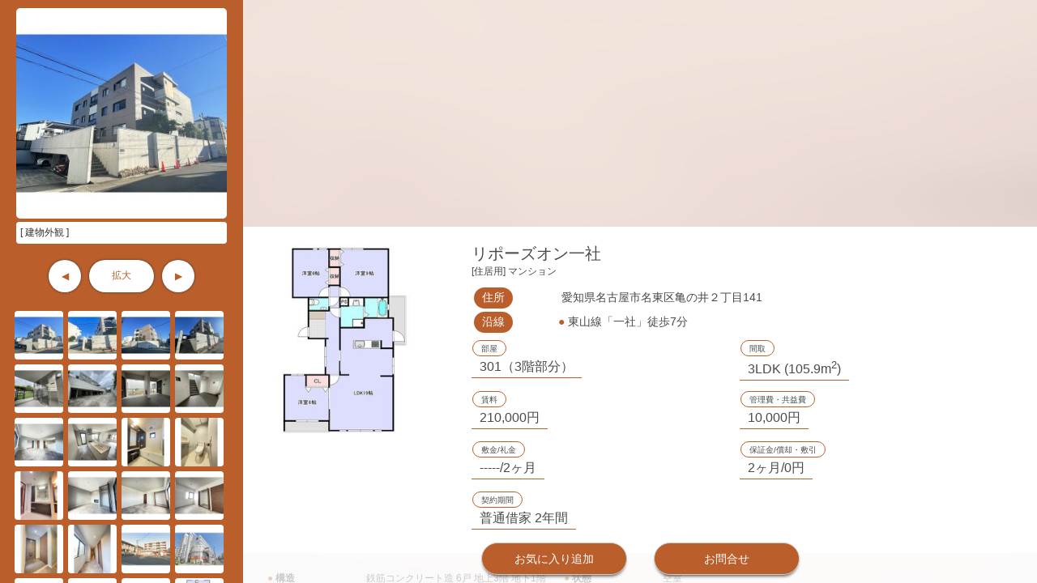

--- FILE ---
content_type: text/html; charset=UTF-8
request_url: https://mylist-v2.realnetpro.com/13023m1/rnp_plus02_detail.php?id=1916706
body_size: 15509
content:
<!DOCTYPE html PUBLIC "-//W3C//DTD XHTML 1.0 Transitional//EN" "http://www.w3.org/TR/xhtml1/DTD/xhtml1-transitional.dtd">
<html xmlns="http://www.w3.org/1999/xhtml">
<head>
<meta name="viewport" content="width=device-width,initial-scale=1.0,minimum-scale=1.0,maximum-scale=1.0,user-scalable=no">
<meta http-equiv="Content-Type" content="text/html; charset=UTF-8" />
<title>物件情報｜リポーズオン一社</title>
<link href="./css/panorama.css?20230228" rel="stylesheet" type="text/css">
<script src="./js/jquery-1.8.2.min.js" type="text/javascript" language="javascript"></script>
<!--script type="text/javascript" src="https://maps.googleapis.com/maps/api/js?sensor=false&libraries=places"></script-->
<script src="./js/map_control.js" type="text/javascript" language="javascript"></script>
<link rel="stylesheet" media="screen" type="text/css" href="./css/colorpicker2.css" />
<script type="text/javascript" src="./js/jquery.js"></script>
<script type="text/javascript" src="./js/colorpicker.js"></script>

<script>

$(function(){
	
	var update = $('.update_date').text().replace(/ /g,"-").split("-");
	var update_date = update[0]+'年'+update[1]+'月'+update[2]+'日';
	$('.update_date').text(update_date)
	
	
	
	
	
	
	//周辺環境
	var surroundings_cnt = 0;
	$('.one_surroundings').find('img').each(function(){
		surroundings_cnt++;
		$(this).attr('id','surroundings'+surroundings_cnt);
	})
	
	$('.surroundings_layer_close').click(function(){
		$('.surroundings_layer').hide();
	});
	
	$('.one_surroundings').click(function(){
		if( $(this).find('img').length > 0 ){
			var id = $(this).find('img').attr('id').replace('surroundings','');
			//alert(id)
			$('#this_surroundings').val(id);
			var src = $(this).find('img').attr('src').replace('large','x-large');
			$('.layer_image_box').find('img').attr('src',src)
			//one_surroundings
			$('.surroundings_layer').show();
		}
	})
	
	$('.prev_surroundings').click(function(){
		var id = parseInt( $('#this_surroundings').val() ) - 1;
		//alert(id)
		if( id > 0 ){
			$('#this_surroundings').val(id);
			var image = $('#surroundings'+id).attr('src').replace('large','x-large');
			$('.layer_image_box').find('img').attr('src',image);
		}else{
			$('#this_surroundings').val(surroundings_cnt);
			var image = $('#surroundings'+surroundings_cnt).attr('src').replace('large','x-large');
			$('.layer_image_box').find('img').attr('src',image);
		}
	})
	
	$('.next_surroundings').click(function(){
		var id = parseInt( $('#this_surroundings').val() ) + 1;
		//alert(id)
		if( id > surroundings_cnt ){
			$('#this_surroundings').val(1);
			var image = $('#surroundings1').attr('src').replace('large','x-large');
			$('.layer_image_box').find('img').attr('src',image)
		}else{
			$('#this_surroundings').val(id);
			var image = $('#surroundings'+id).attr('src').replace('large','x-large');
			$('.layer_image_box').find('img').attr('src',image)
		}
	})
	
	/*
	var lat = $('input[name=lat]').val();
	var lng = $('input[name=lng]').val();
	
	
	// マップの準備
	var param	= {
		map_id			: "maparea",
		lat				: lat,
		lng				: lng,
		zoom			: 14,
		street_view_id	: "maparea_street_view",
		map_place_flag	: 'Y'
	
	}
	var mpc = new map_control( param );
	
	
	// 地図上にマーカーを個別に設置する
	var param = {
		marker_id	: 1,
		lat			: mpc.lat,
		lng			: mpc.lng,
		icon		: "./img/map_detail_icon.png"
	
	}
	mpc.plot_solo_marker( param );
	
	
	// 座標が固定されていないとき
	if( !lat || parseInt( lat ) == 0 ){
		mpc.geocoding( $( "input[name='sub_address']" ).val() );
		setTimeout(
			function(){
				mpc.solo_marker[1].setPosition( new google.maps.LatLng( mpc.lat, mpc.lng ) );
			
			},
			2000
		
		)
	
	}


	// プレイスの表示
	$( "select.place_type" ).change( function(){
		$( "div.place_list" ).html( "" );
		mpc.get_place(
			$( this ).find( "option:selected" ).text(),
			function(){
				$( "div.place_list" ).html( "" );
				var i = 0;
				$.each( mpc.place_list, function(){
					i++;
					var id		= this.id;
					var name	= this.name;
					var lat		= this.lat;
					var lng		= this.lng;
					$( "<div/>" )
						.attr( 'id', id )
						.addClass( "place_item" )
						.text( i + ": " + name )
						.click( function(){
							$( "div.place_list div" ).css({'background':'none'});
							$( "div#" + id ).css({'background':'#ffcccc'});
							mpc.draw_direction( lat, lng );
						
						})
						.appendTo( "div.place_list" );
				
				});
		
			}
		
		);
		setTimeout(
			function(){
				if( !$( this ).find( "option:selected" ).text().match( /^\-/ ) ){
					if( $( "div.place_list" ).html() == "" ){
						$( "div.place_list" ).html( "周辺に「" + $( "select.place_type option:selected" ).text() + "」が見つかりませんでした" )
					
					}
				
				}
			
			},
			5000
		
		);
	
	});

	
	// 順路の削除
	$( "button.delete_direction" ).click( function(){
		mpc.delete_direction();
	
	});


	// ストリートビューの表示
	$( "span.show_street_view" ).click( function(){
		$( "div#" + mpc.street_view_id ).css({'display':'block'});
		mpc.street_view_option.position	= new google.maps.LatLng( mpc.lat, mpc.lng );
		mpc.street_view					= new google.maps.StreetViewPanorama( document.getElementById( mpc.street_view_id ), mpc.street_view_option );
		
		$( "span.hide_street_view" ).css({'background-color':'#CCC','color':'#999'});
		$(this).css({'background-color':'#BA5F2B','color':'#FFF'});
	
	});
	
	
	// ストリートビューを隠す
	$( "span.hide_street_view" ).click( function(){
		$( "div#" + mpc.street_view_id ).css({'display':'none'});
		
		$( "span.show_street_view" ).css({'background-color':'#CCC','color':'#999'});
		$(this).css({'background-color':'#BA5F2B','color':'#FFF'});
	
	});


	$('.map_space').focus(function() {
		$(this).css({'border':'1px solid #000'})
    	
		  var option = {
			scrollwheel: true
		  };
		
		  mpc.map.setOptions(option);
		
	})
	/*.focusout(function() {
    	
		  var option = {
			scrollwheel: false
		  };
		
		  googlemap.setOptions(option);
		
	});*/
	
	
	/*
	$('.img,.show_street_view,.hide_street_view').hover(up, down);
	
	
	function up(){
		if(!($(this).is(':animated'))){
			$(this).animate({'top':'-5px'},{'duration':100,'easing': 'linear'});
		}
	}
	
	function down(){
		$(this).animate({'top':'0px'},{'duration':100,'easing': 'linear'});
	}
	*/
	
	
	/////////////////////////////////////////////////////////////////////////////////////////////////
	
	
	
	$('.img').each(function(i){
		$(this).attr('id','img' + (i+1));
	});
	
	$('.imgsp').each(function(i){
		$(this).attr('id','imgsp' + (i+1));
	});
	
	$('.photo_img').each(function(i){
		$(this).attr('id','photo_img' + (i+1));
	});
	
	$('.pop_img').each(function(i){
		$(this).attr('id','pop_img' + (i+1));
	});
	
	var img_num = $('.img:last').attr('id').replace(/img/g,'');
	
	var w = img_num*70 + 'px';
	
	
	$('.sp_photo_list').css({'width':w});
	
	$('#photo_img1').addClass('show_this');
	
	//画像数取得
	var last_display_img = $('.img:last').attr('id');
	var last_num = last_display_img.replace(/img/g,'');
	//$('.photo_last').text(last_num);
	
	/*
	$('.left_photo').click(function(){
		$(this).addClass
		if($(this).hasClass('full_size')){
			$(this).removeClass('full_size');
		}else{
			$(this).addClass('full_size');
		}
	});
	*/
	
	
	//画像クリックで拡大表示
	$('.photo_area').find('span').live('click',function(){
	
		var number = parseInt($(this).find('.img').attr('id').replace(/img/g,''));
		photo_action( number, 'select' )
		/*
		var this_photo = parseInt($(this).attr('id').replace(/img/g,''));
		//alert(this_photo)
		
		var pop_id = '#photo_img'+this_photo;
		var this_num = this_photo;
		
		//$('.display_photo').text(this_num);
		$('.photo_img').hide();
		$('.photo_img').removeClass('show_this');
		$(pop_id).addClass('show_this');
		$(pop_id).show();
		*/
	});
	
	//次へをクリック
	$('.next_button,.next').click(function(){
		var number = $('.select_photo').attr('id').replace(/photo_box/g,'');
		photo_action( number, 'next' )
		/*
		var this_photo = parseInt($('.show_this').attr('id').replace(/photo_img/g,''));
		
		var next_photo = this_photo+1;
		var last_photo = last_num;
		
		//alert(next_photo+'/'+last_num)
		if(next_photo > last_photo){
			var pop_id = '#photo_img1';
			var this_num = '1';
			
			//$('.display_photo').text(this_num);
			$('.photo_img').hide();
			$('.photo_img').removeClass('show_this');
			$(pop_id).addClass('show_this');
			$(pop_id).show();
		}else{
			var pop_id = '#photo_img'+ next_photo;
			
			//$('.display_photo').text(next_photo);
			$('.photo_img').hide();
			$('.photo_img').removeClass('show_this');
			$(pop_id).addClass('show_this');
			$(pop_id).show();
		}
		*/
	});
	
	//前へをクリック
	$('.prev_button,.prev').click(function(){
		var number = $('.select_photo').attr('id').replace(/photo_box/g,'');
		photo_action( number, 'prev' )
		/*
		var this_photo = parseInt($('.show_this').attr('id').replace(/photo_img/g,''));
		
		var prev_photo = this_photo-1;
		var last_photo = last_num;
		
		if(prev_photo == 0){
			var pop_id = '#photo_img'+last_photo;
			
			//$('.display_photo').text(last_photo);
			$('.photo_img').hide();
			$('.photo_img').removeClass('show_this');
			$(pop_id).addClass('show_this');
			$(pop_id).show();
		}else{
			var pop_id = '#photo_img'+ prev_photo;
			
			//$('.display_photo').text(prev_photo);
			$('.photo_img').hide();
			$('.photo_img').removeClass('show_this');
			$(pop_id).addClass('show_this');
			$(pop_id).show();
		}
		*/
	});
	
	
	
	//画像ポップアップの範囲外クリックでフェードアウト
	$('.layer').live('click', function(e) {
		if (!$(e.target).closest('.img,.photo_pop').length) {
			$('.layer').fadeOut(200);
		}
	});
	
	$('.close_photo_pop').live('click', function() {
		$('.layer').fadeOut(200);
	});
	
	//画像数取得
	var last_display_img = $('.img:last').attr('id');
	var last_num = last_display_img.replace(/img/g,'');
	$('.photo_last').text(last_num);
	
	
	//画像クリックでポップアップ表示
	$('.up_button,.select_photo img').live('click',function(){
		var number = $('.select_photo').attr('id').replace(/photo_box/g,'');
		photo_action( number, 'pop_up' );
		/*
		var id = $('.show_this').attr('id').replace(/photo_/g,'');
		var pop_id = '#pop_'+ id;
		var last_display_img = $('.img:last').attr('id');
		
		var this_num = id.replace(/img/g,'');
		
		$('.display_photo').text(this_num);
		
		$('.pop_img').hide();
		$(pop_id).show();
		$('.layer').fadeIn();
		*/
	});
	
	
	//画像クリックでポップアップ表示スマホ
	$('.imgsp').live('click',function(){
		var number = $(this).attr('id').replace(/imgsp/g,'');
		photo_action( number, 'pop_up' );
		/*
		var id = $(this).attr('id').replace(/imgsp/g,'');
		var pop_id = '#pop_img'+ id;
		var last_display_img = $('.img:last').attr('id');
		
		var this_num = id.replace(/img/g,'');
		
		$('.display_photo').text(this_num);
		
		$('.pop_img').hide();
		$(pop_id).show();
		$('.layer').fadeIn();
		*/
	});
	
	//次へをクリック
	/*
	$('.next').click(function(){
		var next_photo = parseInt($('.display_photo').text())+1;
		var last_photo = parseInt($('.photo_last').text());
		if(next_photo > last_photo){
			var pop_id = '#pop_img1';
			var this_num = '1';
			
			$('.display_photo').text(this_num);
			$('.pop_img').hide();
			$(pop_id).show();
		}else{
			var pop_id = '#pop_img'+ next_photo;
			
			$('.display_photo').text(next_photo);
			$('.pop_img').hide();
			$(pop_id).show();
		}
	});
	
	//前へをクリック
	$('.prev').click(function(){
		var prev_photo = parseInt($('.display_photo').text())-1;
		var last_photo = parseInt($('.photo_last').text());
		if(prev_photo == 0){
			var pop_id = '#pop_img'+last_photo;
			
			$('.display_photo').text(last_photo);
			$('.pop_img').hide();
			$(pop_id).show();
		}else{
			var pop_id = '#pop_img'+ prev_photo;
			
			$('.display_photo').text(prev_photo);
			$('.pop_img').hide();
			$(pop_id).show();
		}
	});
	*/
	
	
	
	if($('#color1').val() == ''){
		var c1 = $('.background_color').css("background-color");
	}else{
		var c1 = '#'+$('#color1').val();
	}
	
	if($('#color5').val() == ''){
		var c5 = $('.td_m').css("background-color");
	}else{
		var c5 = '#'+$('#color5').val();
	}
	
	if($('#color6').val() == ''){
		var c6 = $('.td_contents').css("background-color");
	}else{
		var c6 = '#'+$('#color6').val();
	}
	
	if($('#color7').val() == ''){
		var c7 = $('.room_info_text_color').css("color");
	}else{
		var c7 = '#'+$('#color7').val();
	}
	
	$('#s1').css({"background-color":c1});
	$('#s5').css({"background-color":c5});
	$('#s6').css({"background-color":c6});
	$('#s7').css({"background-color":c7});
	
	/*$('.color_ok').click(function(){
		$('#new_color_form').submit();
	});*/
	
	
	
	if($('#color1').val() !==""){
		var color = "#"+$('#color1').val();
		$('.background_color').css({"background-color":color});
		//$('.room_info_border_color').css({"border":"1px solid" + color});
		$('.pager_this_page').css({"border-color":color,"color":color});
		
	}
	
	
	if($('#color5').val() !==""){
		var color = "#"+$('#color5').val();
		$('.td_m').css({"background-color":color});
		
	}
	
	if($('#color6').val() !==""){
		var color = "#"+$('#color6').val();
		$('.td_c').css({"background-color":color});
		
	}
	
	
	
	if($('#color7').val() !==""){
		
		var color = "#"+$('#color7').val();
		$('.room_info_text_color').css({"color":color});
		$('.room_info_border_color').css({"border-color":color});
		$('.sub_background_color2').css({"background-color":color});
		
	}
	
	
	
	
	/*
	$('span.print').click(function(){
		$('.color_change').fadeIn();
	});
	*/
	
	
	$('.ask_submit').click(function(){
		$('#go_ask').submit();
	});
	
	
	
	
	$('.add_favorite').live('click',function(){
		if($(this).hasClass('in_favorite_list')){
			
			var room = $(this).attr('id').replace(/add_/g,'').replace(/sp_/g,'');
			//alert(room)
			$.post( "plus02_add_favorite.php", {favorite_mode:'delete','room_id[]':room}, function(){
				location.reload();
			});
			
			/*
			var pc_id = '#add_'+ room;
			var sp_id = '#add_sp_'+ room;
			$(pc_id).find('span').text('お気に入り追加');
			$(sp_id).text('お気に入り追加');
			$(pc_id).removeClass('in_favorite_list');
			$(sp_id).removeClass('in_favorite_list');
			*/
		}else{
		var room = $(this).attr('id').replace(/add_/g,'').replace(/sp_/g,'');
		//alert(room)
		$.post( "plus02_add_favorite.php", {favorite_mode:'add',room_id:room}, function(){
			location.reload();
	    });
		
		/*
		var pc_id = '#add_'+ room;
		var sp_id = '#add_sp_'+ room;
		$(pc_id).find('span').text('お気に入り追加済');
		$(sp_id).text('お気に入り追加済');
		$(pc_id).addClass('in_favorite_list');
		$(sp_id).addClass('in_favorite_list');
		*/
		}
		
	});
	
	
	
	$('.prev,.next,.prev_button,.next_button').bind('touchend', function() {
		//event.preventDefault();
		/*
		$.setTimeout(function(){
			$(this).removeEventListener('touchstart', myHandler, false );
		},500);*/
	});
	
	
	
	
});



/*
jQuery( function() {
    jQuery( '#jquery-colorpicker' ).ColorPicker( { flat: true } );
	jQuery( '#jquery-colorpicker2' ).ColorPicker( { flat: true } );
	
	
	$('#c0').click(function(){
		var color = $('.color_change').find(".colorpicker_new_color").css("background-color"); 
		$('html,body').css({"background-color":color});
	});
	
	$('#c1').click(function(){
		var color = $('.color_change').find(".colorpicker_new_color").css("background-color"); 
		$('.background_color').css({"background-color":color});
		//$('.room_info_border_color').css({"border":"1px solid" + color});
		$('.pager_this_page').css({"border-color":color,"color":color});
		
		var css = $('.colorpicker_hex').find("input").val();  
		$('#n_color1').val(css);
	});
	
	$('#c3').click(function(){
		var color = $('.color_change').find(".colorpicker_new_color").css("background-color"); 
		$('.sub_background_color1').css({"background-color":color});
		$('.border_color').css({"border-color":color});
	});
	
	$('#c2').click(function(){
		
		var color = $('.color_change').find(".colorpicker_new_color").css("background-color"); 
		$('.sub_color').css({"color":color});
		
		if($('#roon_name_color').is(':checked')){
			//alert(val)
			$('.room_name').find('.sub_color').css({"color":"#000"});
		}
		
	});
	
	
	$('#c3_1').click(function(){
		var color = $('.color_change').find(".colorpicker_new_color").css("background-color"); 
		//$('.td_m').css({"background-color":color});
		$('.info_border_bottom').css({'border-color':color});
		$('.room_info').find('td').css({'border-color':color});
		
		
		var css = $('.colorpicker_hex').find("input").val();  
		$('#n_color5').val(css);
	});
	
	$('#c3_2').click(function(){
		var color = $('.color_change').find(".colorpicker_new_color").css("background-color"); 
		$('.td_c').css({"background-color":color});
		
		var css = $('.colorpicker_hex').find("input").val();  
		$('#n_color6').val(css);
	});
	
	$('#roon_info_color_m').change(function(){
		if($('#roon_info_color_m').is(':checked')){
			//alert(val)
			$('.detail_info,.text_area').find('.td_m').css({"color":"#FFF"});
		}else{
			$('.detail_info,.text_area').find('.td_m').css({"color":"#000"});
		}
	});
	
	$('#roon_info_color_c').change(function(){
		if($('#roon_info_color_c').is(':checked')){
			//alert(val)
			$('.detail_info,.text_area').find('.td_c').css({"color":"#FFF"});
		}else{
			$('.detail_info,.text_area').find('.td_c').css({"color":"#000"});
		}
	});
	
	
	$('#c4').click(function(){
		
		var color = $('.color_change').find(".colorpicker_new_color").css("background-color"); 
		$('.room_info_text_color').css({"color":color});
		$('.room_info_border_color').css({"border-color":color});
		$('.sub_background_color2').css({"background-color":color});
		$('.room_info_all_border_color').css({"border-color":color});
		$('.eq_td_m').css({"color":color});
		
		
		var css = $('.colorpicker_hex').find("input").val();  
		$('#n_color7').val(css);
		
	});
	
	$('.season').click(function(){
		var season = $(this).text();
		if( season == "春"){
			$('html,body').css({"background-image":"url(./img/sakura.png)"});
		}else if( season == "夏"){
			$('html,body').css({"background-image":"url(./img/summer.png)"});
		}else if( season == "秋"){
			$('html,body').css({"background-image":"url(./img/autumn.png)"});
		}else{
			$('html,body').css({"background-image":"url(./img/winter.png)"});
		}
	});
	
} );
*/

function photo_action( number, type ){
	
	console.log( number );
	
	var this_number		= parseInt( number );
	var prev_number		= this_number - 1;
	var next_number		= this_number + 1;
	var frist_number	= 1;
	var last_number		= $('.one_photo_box').length;
	var set_id			= "";
	
	switch( type ){
		case 'prev':
			set_id = prev_number;
			if( prev_number == 0 ){
				set_id = last_number;
			}
			$('.one_photo_box').removeClass('select_photo');
			$("#photo_box"+set_id).addClass('select_photo');
			
			$('.pop_img').removeClass('select_photo');
			$("#pop_img"+set_id).addClass('select_photo');
			
			$('.one_pop_photo').removeClass('select_photo');
			$("#pop_img"+set_id).closest('.one_pop_photo').addClass('select_photo');
			$('.display_photo').text(set_id);
			
			$('.photo_text').removeClass('select_photo');
			if( $("#photo_text"+set_id).length > 0 ){
				$("#photo_text"+set_id).addClass('select_photo');
			}
		break;
		
		case 'next':
			set_id = next_number;
			if( next_number > last_number ){
				set_id = frist_number;
			}
			
			$('.one_photo_box').removeClass('select_photo');
			$("#photo_box"+set_id).addClass('select_photo');
			
			$('.one_pop_photo').removeClass('select_photo');
			$("#pop_img"+set_id).closest('.one_pop_photo').addClass('select_photo');
			$('.display_photo').text(set_id);
			
			$('.photo_text').removeClass('select_photo');
			if( $("#photo_text"+set_id).length > 0 ){
				$("#photo_text"+set_id).addClass('select_photo');
			}
		break;
		
		case 'select':
			$('.one_photo_box').removeClass('select_photo');
			$("#photo_box"+this_number).addClass('select_photo');
			
			//$('.pop_img').removeClass('select_photo');
			//$("#pop_img"+this_number).addClass('select_photo');
			//$('.display_photo').text(this_number);
		break;
		
		case 'pop_up':
			$('.one_photo_box').removeClass('select_photo');
			$("#photo_box"+this_number).addClass('select_photo');
			
			$('.display_photo').text(this_number);
			
			$('.one_pop_photo').removeClass('select_photo');
			$("#pop_img"+this_number).closest('.one_pop_photo').addClass('select_photo');
			
			$('.photo_text').removeClass('select_photo');
			if( $("#photo_text"+this_number).length > 0 ){
				$("#photo_text"+this_number).addClass('select_photo');
			}
			$('.layer').fadeIn(200);
		break;
	}
	
}

</script>


<style>



/*--------サイトカラー変更---------*/
/*
.color_change {
	position:absolute;
	right:0;
	top:80px;
	background-image:url(./img/shadow80.png);
	z-index:40;
	border-radius:8px 0 0 8px/8px 0 0 8px;
	color:#FFF;
	display:none;
}




.button_box {
	text-align:center;
	color:#FFF;
}


.color_close {
	color:#FFF;
}

.color_change table {
	color:#FFF;
	width:90%;
	margin:10px auto;
	border:1px solid #FFF;
}

.color_close {
	border:1px solid #FFF;
	border-radius:5px/5px;
	width:140px;
	display:inline-block;
	margin:4px 10px;
}

.color_close span {
	display:table-cell;
	height:40px;
	width:140px;
	text-align:center;
	vertical-align:middle;
}

.sample {
	height:30px;
	background-color:#CCC;
	border:1px solid #FFF;
	text-align:center;
}

.color_ok {
	background-color:#CCC;
	border-radius:5px/5px;
	width:200px;
	margin:4px auto 13px auto;
	color:#000;
}

.color_ok span {
	display:table-cell;
	height:40px;
	width:200px;
	text-align:center;
	vertical-align:middle;
}

.tojiru {
	position:absolute;
	right:10px;
	bottom:10px;
	color:#FFF;
	font-size:20px;
	cursor:pointer;
}

#jquery-colorpicker input {
    font-size: 13px;
    color: #ffffff;
}

*/






/*サイト全体の文字色設定*/
.sub_color {
	/*基本色　color:#BA5F2B;*/
	color:#666;
}

.td_m {
	background-color:#D2AB84;
}

.td_c {
	background-color:#E5E0DE
}



/*ヘッダーに画像背景を入れたい 画面幅 × 70px */
/*IE8以下はbackground-sizeが効かない為、画像が切れる可能性があります*/

/*
#header {
	background-image:url()
}
*/

/*-----サイトカラー変更終わり------*/




html,
body {
	margin:0;
	padding:0;
	height:100%;
	background-image:url(./img/tyukai_sp_back.jpg);
	/*background-color:#F7EFE1;*/
	
	background-image:url(./img/blur_effect.png);
	background-position:center center;
	background-size:cover;
}

* {
	box-sizing: border-box;
	font-family:'ヒラギノ角ゴ Pro W3','Hiragino Kaku Gothic Pro','メイリオ',Meiryo,'ＭＳ Ｐゴシック',sans-serif;
	-webkit-overflow-scrolling: touch;

}

a {
	outline:none;
	text-decoration:none;
	border:none;
}

a img {
	outline:none;
	border:none;
}

ul {
	margin: 0;
	padding: 0;
	list-style: none;
}

.full_size {
	-moz-transform: translate(120px,120px) scale(1.8);
	-webkit-transform: translate(120px,120px) scale(1.8);
	-o-transform: translate(120px,120px) scale(1.8);
	-ms-transform: translate(120px,120px) scale(1.8);
}

.left {
	width:300px;
	height:100%;
	position:absolute;
	left:0;
	top:0;
	background-color:#BA5F2B;
	color:#FFF;
	font-size:12px;
	overflow:auto;
	
}

.left_content_box {
	margin:10px 15px;
}

.left_photo {
	/*border-radius:5px;*/
	overflow:hidden;
	width:260px;
	/*height:260px;*/
	margin:10px auto;
}

.one_photo_box {
	display: none;
}

.select_photo {
	display: block!important;
}

/*
#photo_img1 {
	display:inline-block;
}
*/

.left_photo img {
	max-height:100%;
	max-width:100%;
	/*display:none;*/
	cursor:pointer;
	border-radius:5px;
}

.photo_caption {
	background-color: #FFF;
	padding: 5px;
	border-radius: 4px;
	margin: 4px 0 0 0;
	color: #333;
}

.button_block {
	text-align:center;
}

.button_block_right {
	width:100%;
	position:absolute;
	bottom:0;
	left:0;
	text-align:center;
	padding:7px 0;
	background-image:url(./img/white70.png);
}

.prev_button {
	display:inline-block;
	height:40px;
	width:40px;
	background-color:#FFF;
	color:#BA5F2B;
	border-radius:20px;
	box-shadow:0 0 3px #333;
	cursor:pointer;
	user-select:none;
	moz-user-select: none;
	-webkit-user-select: none;
	-ms-user-select:none;
}

.up_button {
	display:inline-block;
	height:40px;
	width:80px;
	background-color:#FFF;
	color:#BA5F2B;
	border-radius:20px;
	margin:0 10px;
	box-shadow:0 0 3px #333;
	cursor:pointer;
}

.next_button {
	display:inline-block;
	height:40px;
	width:40px;
	background-color:#FFF;
	color:#BA5F2B;
	border-radius:20px;
	box-shadow:0 0 3px #333;
	cursor:pointer;
	user-select:none;
	moz-user-select: none;
	-webkit-user-select: none;
	-ms-user-select:none;
}

.up_button span {
	display:table-cell;
	height:40px;
	width:80px;
	vertical-align:middle;
	text-align:center;
}

.prev_button span,
.next_button span {
	display:table-cell;
	height:40px;
	width:40px;
	vertical-align:middle;
	text-align:center;
}

.building_name {
	font-size:16px;
	border-bottom:1px solid #FFF;
}

.basic_photo {
	text-align:center;
	margin:15px 0;
}

.basic_photo img {
	height:80px;
	width:auto;
	margin:0 10px;
	cursor:pointer;
}

.basic_info {
	background-image:url(/img/white90.png);
	border-radius:5px;
	padding:15px;
	color:#333;
	font-weight:600;
}

.area_trans {
	margin:0 0 20px 0;
}

.basic_info table {
	width:100%;
}

.print_tr {
	text-align:center;
	padding:10px 0 0 0;
}

.print {
	display:inline-block;
	height:40px;
	margin:0 15px;
	width:180px;
	font-size:14px;
	/*background-color:#FFF;*/
	color:#FFF;
	text-align:center;
	border-radius:20px;
	-webkit-transform: translateZ(0);
  	transform: translateZ(0);
 	box-shadow: 0 4px 4px -3px rgba(0, 0, 0, 0.8);
 	-webkit-backface-visibility: hidden;
 	backface-visibility: hidden;
 	-moz-osx-font-smoothing: grayscale;
 	-webkit-transition-duration: 0.3s;
 	transition-duration: 0.3s;
 	-webkit-transition-property: box-shadow, transform;
 	transition-property: box-shadow, transform;
	border:1px solid #CCC;
	cursor:pointer;
}

.print:hover {
	box-shadow: 0 10px 10px -10px rgba(0, 0, 0, 0.8);
  	-webkit-transform: scale(1.1);
  	transform: scale(1.1);
}


.print span {
	height:40px;
	width:180px;
	display:table-cell;
	vertical-align:middle;
}






.right {
	margin:0 0 0 300px;
	height:100%;
	overflow:auto;
	color:#4A4A4A;
	background-image:url(./img/white50.png);
	font-size:12px;
	position:relative;
}

.right_content_box_waku {
	height:100%;
	overflow:auto;
}

.right_content_box {
	/*margin:15px;*/
	font-size:12px;
	
}

.detail_top {
	position:relative;
}

.layout_image {
	position:absolute;
	left:0;
	top:15px;
	width:250px;
	height:250px;
}


.layout_image img {
	max-height:100%;
	max-width:100%;
	cursor:pointer;
}

.basic_room_info {
	margin:40px 20px;
}

.basic_room_info td {
	font-size:14px;
	padding:5px;
}


.basic_info_td_con {
	padding:0 0 15px 0;
	font-size:16px;
}

.basic_info_td_con .room_info_border_color {
	padding:0 10px 5px 10px;
}

.basic_info_at {
	height:26px;
	border-radius:13px;
	padding:0 8px;
	color:#FFF;
	display:inline-block;
	min-width:48px;
}

.basic_info_any {
	height:20px;
	border-radius:11px;
	padding:0 8px;
	/*color:#FFF;*/
	display:inline-block;
	font-size:10px;
}

.basic_info_at span {
	display:table-cell;
	vertical-align:middle;
	height:22px;
}

.basic_info_any span {
	display:table-cell;
	vertical-align:middle;
	height:16px;
}



.title_obj {
	color:#BA5F2B;
}

.room_info {
	/*margin:20px 0;
	box-shadow: 0 0 3px #B3B3B3;*/
	padding:18px;
	/*background-image:url(./img/white80.png);*/
}

/*スマホ版物件情報*/

.building_photo_sp {
	display:none;
	background-color:#BA5F2B;
	box-shadow: 0 0 3px #B3B3B3;
	border-radius:8px;
	padding:18px;
}

.building_photo_sp img {
	max-width:100%;
	height:auto;
	border-radius:3px;
}

.pdf_sp {
	text-align:center;
	margin:12px 0 0 0;
}

.sp_image {
	text-align:center;
	margin:10px 0;
}

.building_name_sp {
	color:#FFF;
}

.area_trans_sp {
	color:#FFF;
	margin:0 0 20px 0;
}

.sp_table {
	color:#FFF;
	margin:0 auto;
	width:100%;
}

.sp_td_m {
	width:110px;
}

/*スマホ版物件情報ここまで*/

.room_info table {
	border-collapse:collapse;
	width:100%;
}

.room_info td {
	padding:3px 5px;
	border-bottom:1px solid #666;
}

.building_name {
	font-size:20px;
}

.building_type {
	font-size:12px;
}

.block_title {
	font-size:16px;
}

#eq td {
	padding:10px 0;
}

.room_td_m {
	width:140px;
}

.eq_td_m {
	width:120px;
	font-weight:bold;
}

.one_eq_name {
	display:inline-block;
}

.photo_area {
	max-width:100%;
	overflow:auto;
	margin:20px 0;
}

.photo_box span {
	display:block;
	height:60px;
	float:left;
	margin:3px;
	width:60px;
	text-align:center;
	border-radius:4px;
	overflow:hidden;
	background-color:#FFF;
}

.img {
	max-height:60px;
	max-width:60px;
	cursor:pointer;
}


/*会社情報*/

.company_block {
	background-image:url(./img/white30.png);
	/*background-color:#FFF;*/
	padding:15px 15px 75px 15px;
}

.company_table {
	font-size:13px;
}

.logo_img {
	max-height:150px;
	max-width:150px;
	border-radius:5px;
}

.company_name {
	font-size:18px;
}

.company_text_td {
	padding:0 10px;
}


/*地図部分*/

.map_space {
	/*margin:30px 90px;*/
	margin:30px 0;
	position:relative;
	max-width:980px;
	margin:0 auto;
	border-radius:5px;
}

#maparea {
	height:280px;
	/*width:100%;
	max-width:100%;*/
	/*margin:0 0 0 300px;*/
}

#maparea2 {
	height: 100%;
	width: 100%;
	border: none;
}

#maparea_street_view {
	height:360px;
	margin:0 280px -360px 0;
	position:relative;
	top:-360px;
	left:0;
	display:none;
}

.hide_street_view {
	display:inline-block;
	width:40%;
	text-align:center;
	padding:5px 0;
	background-color:#BA5F2B;
	cursor:pointer;
	color:#FFF;
	position:relative;
	border-radius:5px;
	margin:5px;
}

.show_street_view {
	display:inline-block;
	width:50%;
	text-align:center;
	padding:5px 0;
	background-color:#CCC;
	cursor:pointer;
	color:#999;
	position:relative;
	border-radius:5px;
}

.hide_street_view span,
.show_street_view span {
}

.hide_street_view:hover,
.show_street_view:hover {
}

.around {
	position:absolute;
	right:0;
	top:0;
	width:270px;
	/*border-left:1px solid #BA5F2B;*/
	height:360px;
	/*padding:10px;*/
	background-image:url(./img/white70.png);
	box-shadow:0 0 1px #333;
}

.around_list_box {
	margin:10px;
}

.around div.around_list_title {
	border-bottom:1px solid #999999;
	margin-bottom:4px;
	padding-bottom:2px;
	
}

.around div.place_list {
	height:280px;
	overflow-y:auto;

}

.around div.place_list div.place_item {
	padding:4px;
	cursor:pointer;

}


/*写真ポップアップ*/

.layer {
	background-image:url(./img/shadow60.png);
	position:absolute;
	height:100%;
	width:100%;
	top:0;
	left:0;
	display:none;
}

.layer_body {
	height:100%;
	width:100%;
	
	display:grid;
	display: -ms-grid;
	
	grid-template-columns: auto auto auto;
	grid-template-rows: auto auto auto;
	
	-ms-grid-columns: auto auto auto;
	-ms-grid-rows: auto auto auto;
	
	position: relative;
	
	max-height: 95%;
	max-width: 95%;
}

.photo_pop {
	background-color:#FFF;
	/*
	max-height:500px;
	max-width:500px;
	width:90%;
	height:90%;
	margin:2.5% auto 0 auto;
	*/
	
	max-width: 500px;
	margin: 0 auto;
	
	grid-area: 2/2/3/3;
	-ms-grid-row: 2;
	-ms-grid-row-span: 1;
	-ms-grid-column: 2;
	-ms-grid-column-span: 1;
	
	position:relative;
	overflow:auto;
	user-select:none;
	-ms-user-select:none;
	
	padding: 30px 0 120px 0;
}

.photo_pop_area {
	height:100%;
}

.photo_pop_dispaly {
	height:100%;
	/*padding:10px 10px 60px 10px;*/
	padding: 10px;
	text-align:center;
}

.one_pop_photo {
	height:100%;
	min-width: 300px;
	display: none;
}

.pop_menu {
	position:absolute;
	width:100%;
	bottom:0;
	height:120px;
	text-align:center;
}

.pop_menu table {
	width:100%;
	text-align:center;
}

.photo_text {
	display: inline-block;
	text-align: left;
	font-size: 9pt;
	width: 90%;
	max-width: 500px;
	background-color: #EEE;
	border-radius: 5px;
	padding: 2px 10px;
	margin: 5px auto 0 auto;
	display: none;
}


.prev,.next {
	display:inline-block;
	width:100px;
	height:40px;
	cursor:pointer;
	border-radius:5px;
	background-color:#BA5F2B;
	color:#FFF;
	-webkit-transform: translateZ(0);
  	transform: translateZ(0);
 	box-shadow: 0 4px 4px -3px rgba(0, 0, 0, 0.8);
 	-webkit-backface-visibility: hidden;
 	backface-visibility: hidden;
 	-moz-osx-font-smoothing: grayscale;
 	-webkit-transition-duration: 0.3s;
 	transition-duration: 0.3s;
 	-webkit-transition-property: box-shadow, transform;
 	transition-property: box-shadow, transform;
	user-select:none;
	moz-user-select: none;
	-webkit-user-select: none;
	-ms-user-select:none;
}

.prev:hover,
.next:hover {
	box-shadow: 0 10px 10px -10px rgba(0, 0, 0, 0.8);
  	-webkit-transform: scale(1.1);
  	transform: scale(1.1);
}

.prev span,
.next span {
	display:table-cell;
	height:36px;
	width:100px;
	vertical-align:middle;
	text-align:center;
}

.prev {
	
}

.next {
}

.pop_img {
	/*display:none;*/
	max-height:100%;
	max-width:100%;
}

.close_photo_pop {
	position: absolute;
	top: 0;
	right: 5px;
	box-shadow: 0 0 3px #666;
	background-color:#FFF;
	border-radius:8px;
	
	color:#333;
	text-align:center;
	margin:15px 0 0 0;
	cursor:pointer;
}

.close_photo_pop span {
	padding:3px 10px;
	display:inline-block;
	font-size: 9pt;
}


.over_date {
	height:100%;
	width:100%;
	background-image:url(./img/land.jpg);
}

.over_date span {
	background-image:url(./img/white90.png);
}

.comment_for_enduser {
	margin:10px 0 0 0;
}


/*PC幅の時スマホ表示オフ*/
.sp_photo_dispaly {
	display:none;
}

.building_image_sp,
.building_layout_sp {
	background-color:#FFF;
	text-align:center;
	display:none;
}


.pc_only {
	display:inline;
}

.sp_only {
	display:none;
}


.any_cost {
	padding:18px;
}

.surroundings_info,
.any_cost table {
	border-collapse:collapse;
	width:100%;
}

.surroundings_info tr,
.any_cost tr {
	border-bottom:1px solid #666;
}

.surroundings_info td,
.any_cost td {
	padding:10px 0;
}

.any_box {
	background-image:url(./img/white70.png);
}

@media screen and (max-height:600px) {
}



.cost_block {
}

.cost_block table {
	background-color:#FFF;
	width:90%;
	margin:10px auto;
}

.cost_block td {
	padding:10px 0;
	font-size:16px;
	text-align:center;
}

.test_info {
	position:relative;
	background-image:url(./img/white50.png);
	background-color:#FFF;
	padding:15px 0;
}

.test_info_left {
	margin:0 0 0 280px;
	min-height:300px;
}

.test_info table {
	width:95%;
	font-size:14px;
}

.one_info_td {
	padding:3px 0;
}

.basic_info_td_m {
	background-color:#BA5F2B;
	text-align:center;
	border-radius:14px;
	color:#FFF;
	height:28px;
	font-size:14px;
}

.basic_info_td {
}

.info_title {
	/*
	display:inline-block;
	background-color:#BA5F2B;
	text-align:center;
	border-radius:14px;
	color:#FFF;
	width:160px;
	padding:5px 0;
	font-size:14px;
	*/
	color:#BA5F2B;
}

.layout_td {
	width:300px;
}

.any_other_info {
	padding:18px;
}

.any_other_info td {
	padding:3px 10px;
}

.photo_area {
	width:100%;
}

.sub_tr {
	font-size:12px;
}

.button_block {
	margin:20px 0 0 0;
}


@media screen and (max-width:680px) {

.left {
	display:none;
}

.right {
	margin:0;
}

.building_photo_sp {
	display:block;
}

.image_sp_box {
	text-align:center;
	padding:10px 0 0 0;
}

.building_image_sp {
	display:inline-block;
	height:120px;
	width:120px;
	top:0;
	left:0;
}

.building_layout_sp {
	display:inline-block;
	height:120px;
	width:120px;
	top:140px;
	left:0;
}

.building_image_sp img,
.building_layout_sp img {
	max-width:100%;
	max-height:100%;
}

#maparea {
	margin:0 0 0 0;
	height:200px;
}

.layout_image {
	display:none;
}

.test_info_left {
	margin:0;
}

.test_info_left table {
	margin:0 auto;
	font-size:13px;
}


.one_info_td {
	text-align:center;
}

.basic_info_td {
	padding:0 10px;
	text-align:center;
}

.basic_info_td_con {
	padding:0 10px 15px 10px;
	font-size:13px;
	text-align:center;
}

.cost_block td {
	padding:10px 0;
	font-size:13px;
	text-align:center;
}


.room_info td {
	display:block;
	width:100%;
	padding:5px;
}

.room_td_m {
	padding:17px 5px 3px 5px !important;
	font-weight:600;
	color:#BA5F2B;
}

.eq_td_m {
	padding:17px 5px 3px 5px !important;
	font-weight:600;
}

.photo_pop {
	background-color:#FFF;
	max-height:400px;
	max-width:500px;
	width:90%;
	height:90%;
	margin:2.5% auto 0 auto;
	position:relative;
	overflow:auto;
}

.print {
	width:120px;
	margin:0 10px;
}


.sp_photo_dispaly {
	width:100%;
	overflow:auto;
	display:block;
}

.sp_img {
	display:block;
	float:left;
	margin:5px;
	cursor:pointer;
}

.imgsp {
	max-height:60px;
	max-width:60px;
}

/*会社情報*/

.company_block {
	background-image:url(./img/white70.png);
	/*background-color:#FFF;*/
	padding:10px 10px 80px 10px;
}

.company_table {
	font-size:13px;
}

.logo_img {
	max-height:60px;
	max-width:60px;
	border-radius:5px;
}

.company_name {
	font-size:14px;
}

.company_text_td {
	padding:0 7px;
	font-size:12px;
}

.pc_only {
	display:none;
}

.sp_only {
	display:inline;
}


.any_other_info td {
	display:block;
}

}




.surroundings_layer {
	position: absolute;
	top: 0;
	left: 0;
	height: 100%;
	width: 100%;
	display: none;
	background-image:url(./img/shadow60.png);
}

.surroundings_layer_table {
	height: 100%;
	width: 100%;
	border-collapse: collapse;
	padding: 0;
	text-align: center;
	vertical-align: middle;
}

.surroundings_layer_image_box {
	display: inline-block;
	vertical-align: middle;
}

.layer_image_box {
	
}

.layer_image_box img {
	max-height: 100%;
	max-width: 100%;
}

.prev_surroundings {
	display: inline-block;
	padding: 5px 10px;
	color: #FFF;
	cursor: pointer;
	border-radius: 5px;
	margin: 5px 0 0 0;
}

.next_surroundings {
	display: inline-block;
	padding: 5px 10px;
	color: #FFF;
	cursor: pointer;
	border-radius: 5px;
	margin: 5px 0 0 0;
}

.surroundings_layer_close_menu {
	text-align: right;
}

.surroundings_layer_close {
	background-color: #FFF;
	display: inline-block;
	padding: 2px 10px;
	cursor: pointer;
	border-radius: 5px 5px 0 0;
}

.any-box-inner {
	width:90%;
	margin: auto;
}
.any-select label {
	position: relative;
}
.any-select label::before,.any-select label::after {
	content: '';
	pointer-events: none;
	position: absolute;
}
.any-select label::before {
	right: 0;
    display: inline-block;
    width: 35px;
    height: 35px;
    border-radius: 0 5px 5px 0;
    background-color: #53758d;
}
.any-select label::after {
	position: absolute;
    top: 50%;
    right: 17px;
    transform: translate(50%, -50%) rotate(45deg);
    width: 5px;
    height: 5px;
    border-bottom: 2px solid #fff;
    border-right: 2px solid #fff;
}
.any-select p {
	margin: 0;
	background-color: #b95f2b;
	color: #fff;
	padding: 2px 2px;
}
.any-box-inner select {
	width: 100%;
	padding: 10px 5px;
	height: 35px;
	appearance: none;
	border: none;
    border-radius: 5px;
    background-color: #edf3f7;
    color: #333333;
    cursor: pointer;
}
.any-select {
	text-align: left;
}


</style>




<style>
/*--------サイトカラー変更---------*/


/*ヘッダー・ページャーの色設定*/



.background_color {
	/*基本色　background-color:#BA5F2B;*/
	background-color:#BA5F2B;
}

.pager_this_page {
	border:1px solid #BA5F2B;
	color:#BA5F2B;
}

.main_text_color {
	color:#BA5F2B ;
}

.main_border {
	border-color:#BA5F2B ;
}




/*部屋情報の色設定*/



.room_border {
	border-color:#BA5F2B;
}

.room_info_border_color {
	border-bottom:1px solid #BA5F2B;
}

.sub_background_color2 {
	/*基本色　background-color:#BA5F2B;*/
	background-color:#BA5F2B;
}

.room_info_all_border_color {
	border:1px solid #BA5F2B;
}




/*メニューの色設定*/



.sub_background_color1 {
	/*基本色　background-color:#BA5F2B;*/
	background-color:#BA5F2B;
}

.border_color {
	/*基本色　border:1px solid #BA5F2B;*/
	border:1px solid #BA5F2B;
}




/*サイト全体の文字色設定*/



.page_color {
	background-color:#FFF;
}

.sub_color {
	/*基本色　color:#BA5F2B;*/
	color:#666;
}




/*ヘッダーに画像背景を入れたい 画面幅 × 70px */
/*IE8以下はbackground-sizeが効かない為、画像が切れる可能性があります*/

/*
#header {
	background-image:url()
}
*/

/*-----サイトカラー変更終わり------*/
</style>
</head>
<form id="go_ask" action="rnp_plus02_ask.php" method="post" target="_blank">
    <input type="hidden" name="room_id[]" value="1916706" />
</form>
<body class="background_color">
	<div class="left background_color">
    	<div class="left_content_box">
        	            <!--div class="basic_photo">
                <img src="./photo/0013023/building/large/b0000279128176603856901.jpg" /><img src="./photo/0013023/layout/room/l00019167061764824806.jpg"/>
            </div-->
            
            <div class="left_photo">
            	<!--img id="photo_img1" src="./photo/0013023/building/large/b0000279128176603856901.jpg" /-->
				                										<div class="one_photo_box select_photo" id="photo_box1">
                    	<img class="photo_img" src="https://file.realnetpro.com/photo/0013023/building/large/b0000279128176603856901.jpg" />
												<div class="photo_caption">
							<div>
								[ 建物外観 ]
							</div>
							<div>
								
							</div>
						</div>
											</div>
                										<div class="one_photo_box" id="photo_box2">
                    	<img class="photo_img" src="https://file.realnetpro.com/photo/0013023/building/large/b0000279128176603861402.jpg" />
												<div class="photo_caption">
							<div>
								[ 敷地内／建物 ]
							</div>
							<div>
								
							</div>
						</div>
											</div>
                										<div class="one_photo_box" id="photo_box3">
                    	<img class="photo_img" src="https://file.realnetpro.com/photo/0013023/building/large/b0000279128176603866303.jpg" />
												<div class="photo_caption">
							<div>
								[ 建物外観 ]
							</div>
							<div>
								
							</div>
						</div>
											</div>
                										<div class="one_photo_box" id="photo_box4">
                    	<img class="photo_img" src="https://file.realnetpro.com/photo/0013023/building/large/b0000279128176603867404.jpg" />
												<div class="photo_caption">
							<div>
								[ エントランス ]
							</div>
							<div>
								
							</div>
						</div>
											</div>
                										<div class="one_photo_box" id="photo_box5">
                    	<img class="photo_img" src="https://file.realnetpro.com/photo/0013023/building/large/b0000279128176603870905.jpg" />
												<div class="photo_caption">
							<div>
								[ エントランス ]
							</div>
							<div>
								
							</div>
						</div>
											</div>
                										<div class="one_photo_box" id="photo_box6">
                    	<img class="photo_img" src="https://file.realnetpro.com/photo/0013023/building/large/b0000279128176603872506.jpg" />
												<div class="photo_caption">
							<div>
								[ 駐車場 ]
							</div>
							<div>
								
							</div>
						</div>
											</div>
                										<div class="one_photo_box" id="photo_box7">
                    	<img class="photo_img" src="https://file.realnetpro.com/photo/0013023/building/large/b0000279128176603874307.jpg" />
												<div class="photo_caption">
							<div>
								[ その他共有部分 ]
							</div>
							<div>
								
							</div>
						</div>
											</div>
                										<div class="one_photo_box" id="photo_box8">
                    	<img class="photo_img" src="https://file.realnetpro.com/photo/0013023/building/large/b0000279128169338158208.jpg" />
												<div class="photo_caption">
							<div>
								[ 敷地内／建物 ]
							</div>
							<div>
								
							</div>
						</div>
											</div>
                										<div class="one_photo_box" id="photo_box9">
                    	<img class="photo_img" src="https://file.realnetpro.com/photo/0013023/room/large/r0001916706176490940001.jpg" />
												<div class="photo_caption">
							<div>
								[ 居室・リビング ]
							</div>
							<div>
								
							</div>
						</div>
											</div>
                										<div class="one_photo_box" id="photo_box10">
                    	<img class="photo_img" src="https://file.realnetpro.com/photo/0013023/room/large/r0001916706176490942002.jpg" />
												<div class="photo_caption">
							<div>
								[ キッチン ]
							</div>
							<div>
								
							</div>
						</div>
											</div>
                										<div class="one_photo_box" id="photo_box11">
                    	<img class="photo_img" src="https://file.realnetpro.com/photo/0013023/room/large/r0001916706176490943703.jpg" />
												<div class="photo_caption">
							<div>
								[ バス ]
							</div>
							<div>
								
							</div>
						</div>
											</div>
                										<div class="one_photo_box" id="photo_box12">
                    	<img class="photo_img" src="https://file.realnetpro.com/photo/0013023/room/large/r0001916706176490945104.jpg" />
												<div class="photo_caption">
							<div>
								[ トイレ ]
							</div>
							<div>
								
							</div>
						</div>
											</div>
                										<div class="one_photo_box" id="photo_box13">
                    	<img class="photo_img" src="https://file.realnetpro.com/photo/0013023/room/large/r0001916706176490946505.jpg" />
												<div class="photo_caption">
							<div>
								[ 洗面所 ]
							</div>
							<div>
								
							</div>
						</div>
											</div>
                										<div class="one_photo_box" id="photo_box14">
                    	<img class="photo_img" src="https://file.realnetpro.com/photo/0013023/room/large/r0001916706176490948306.jpg" />
												<div class="photo_caption">
							<div>
								[ 洋室 ]
							</div>
							<div>
								
							</div>
						</div>
											</div>
                										<div class="one_photo_box" id="photo_box15">
                    	<img class="photo_img" src="https://file.realnetpro.com/photo/0013023/room/large/r0001916706176490950307.jpg" />
												<div class="photo_caption">
							<div>
								[ 洋室 ]
							</div>
							<div>
								
							</div>
						</div>
											</div>
                										<div class="one_photo_box" id="photo_box16">
                    	<img class="photo_img" src="https://file.realnetpro.com/photo/0013023/room/large/r0001916706176490951608.jpg" />
												<div class="photo_caption">
							<div>
								[ 収納 ]
							</div>
							<div>
								
							</div>
						</div>
											</div>
                										<div class="one_photo_box" id="photo_box17">
                    	<img class="photo_img" src="https://file.realnetpro.com/photo/0013023/room/large/r0001916706176490953409.jpg" />
												<div class="photo_caption">
							<div>
								[ 玄関 ]
							</div>
							<div>
								
							</div>
						</div>
											</div>
                										<div class="one_photo_box" id="photo_box18">
                    	<img class="photo_img" src="https://file.realnetpro.com/photo/0013023/room/large/r0001916706176490955710.jpg" />
												<div class="photo_caption">
							<div>
								[ その他部屋・スペース ]
							</div>
							<div>
								
							</div>
						</div>
											</div>
                										<div class="one_photo_box" id="photo_box19">
                    	<img class="photo_img" src="https://file.realnetpro.com/photo/0013023/surroundings/large/s027912816941321412.jpg" />
												<div class="photo_caption">
							<div>
								[ 現地周辺 ]
							</div>
							<div>
								コンビニエンスストア セブンイレブン名古屋一社店 290メートル
							</div>
						</div>
											</div>
                										<div class="one_photo_box" id="photo_box20">
                    	<img class="photo_img" src="https://file.realnetpro.com/photo/0013023/surroundings/large/s027912816941321493.jpg" />
												<div class="photo_caption">
							<div>
								[ 現地周辺 ]
							</div>
							<div>
								ドラッグストア B&Dドラッグストア一社店 400メートル
							</div>
						</div>
											</div>
                										<div class="one_photo_box" id="photo_box21">
                    	<img class="photo_img" src="https://file.realnetpro.com/photo/0013023/surroundings/large/s027912816941322804.jpg" />
												<div class="photo_caption">
							<div>
								[ 現地周辺 ]
							</div>
							<div>
								小学校 名古屋市立名東小学校 550メートル
							</div>
						</div>
											</div>
                										<div class="one_photo_box" id="photo_box22">
                    	<img class="photo_img" src="https://file.realnetpro.com/photo/0013023/surroundings/large/s027912816941324645.jpg" />
												<div class="photo_caption">
							<div>
								[ 現地周辺 ]
							</div>
							<div>
								中学校 名古屋市立神丘中学校 950メートル
							</div>
						</div>
											</div>
                										<div class="one_photo_box" id="photo_box23">
                    	<img class="photo_img" src="https://file.realnetpro.com/photo/0013023/surroundings/large/s027912816941325836.jpg" />
												<div class="photo_caption">
							<div>
								[ 現地周辺 ]
							</div>
							<div>
								公園 西一社中央公園 190メートル
							</div>
						</div>
											</div>
                                										<div class="one_photo_box" id="photo_box24">
						<img class="photo_img" src="https://file.realnetpro.com/photo/0013023/layout/room/l00019167061764824806.jpg"/>
					</div>
				                										<div class="one_photo_box" id="photo_box25">
						<img class="photo_img" src="https://file.realnetpro.com/photo/pict/pict08.jpg" /></span>
					</div>
																		<div class="one_photo_box" id="photo_box26">
						<span><img class="photo_img" src="https://file.realnetpro.com/photo/pict/pict25.jpg" /></span>
					</div>
																		<div class="one_photo_box" id="photo_box27">
						<span><img class="photo_img" src="https://file.realnetpro.com/photo/pict/pict22.jpg" />
					</div>
				            </div>
            
            <div class="button_block">
            	<div class="prev_button main_text_color"><span>◀</span></div><div class="up_button main_text_color"><span>拡大</span></div><div class="next_button main_text_color"><span>▶</span></div>
            </div>
                
            <div class="photo_area">
                <div class="photo_box">
                                            <span><img class="img" title="建物外観_none" src="https://file.realnetpro.com/photo/0013023/building/large/b0000279128176603856901.jpg" /></span>
                                            <span><img class="img" title="敷地内／建物_none" src="https://file.realnetpro.com/photo/0013023/building/large/b0000279128176603861402.jpg" /></span>
                                            <span><img class="img" title="建物外観_none" src="https://file.realnetpro.com/photo/0013023/building/large/b0000279128176603866303.jpg" /></span>
                                            <span><img class="img" title="エントランス_none" src="https://file.realnetpro.com/photo/0013023/building/large/b0000279128176603867404.jpg" /></span>
                                            <span><img class="img" title="エントランス_none" src="https://file.realnetpro.com/photo/0013023/building/large/b0000279128176603870905.jpg" /></span>
                                            <span><img class="img" title="駐車場_none" src="https://file.realnetpro.com/photo/0013023/building/large/b0000279128176603872506.jpg" /></span>
                                            <span><img class="img" title="その他共有部分_none" src="https://file.realnetpro.com/photo/0013023/building/large/b0000279128176603874307.jpg" /></span>
                                            <span><img class="img" title="敷地内／建物_none" src="https://file.realnetpro.com/photo/0013023/building/large/b0000279128169338158208.jpg" /></span>
                                            <span><img class="img" title="居室・リビング_none" src="https://file.realnetpro.com/photo/0013023/room/large/r0001916706176490940001.jpg" /></span>
                                            <span><img class="img" title="キッチン_none" src="https://file.realnetpro.com/photo/0013023/room/large/r0001916706176490942002.jpg" /></span>
                                            <span><img class="img" title="バス_none" src="https://file.realnetpro.com/photo/0013023/room/large/r0001916706176490943703.jpg" /></span>
                                            <span><img class="img" title="トイレ_none" src="https://file.realnetpro.com/photo/0013023/room/large/r0001916706176490945104.jpg" /></span>
                                            <span><img class="img" title="洗面所_none" src="https://file.realnetpro.com/photo/0013023/room/large/r0001916706176490946505.jpg" /></span>
                                            <span><img class="img" title="洋室_none" src="https://file.realnetpro.com/photo/0013023/room/large/r0001916706176490948306.jpg" /></span>
                                            <span><img class="img" title="洋室_none" src="https://file.realnetpro.com/photo/0013023/room/large/r0001916706176490950307.jpg" /></span>
                                            <span><img class="img" title="収納_none" src="https://file.realnetpro.com/photo/0013023/room/large/r0001916706176490951608.jpg" /></span>
                                            <span><img class="img" title="玄関_none" src="https://file.realnetpro.com/photo/0013023/room/large/r0001916706176490953409.jpg" /></span>
                                            <span><img class="img" title="その他部屋・スペース_none" src="https://file.realnetpro.com/photo/0013023/room/large/r0001916706176490955710.jpg" /></span>
                                            <span><img class="img" title="現地周辺_コンビニエンスストア セブンイレブン名古屋一社店 290メートル" src="https://file.realnetpro.com/photo/0013023/surroundings/large/s027912816941321412.jpg" /></span>
                                            <span><img class="img" title="現地周辺_ドラッグストア B&Dドラッグストア一社店 400メートル" src="https://file.realnetpro.com/photo/0013023/surroundings/large/s027912816941321493.jpg" /></span>
                                            <span><img class="img" title="現地周辺_小学校 名古屋市立名東小学校 550メートル" src="https://file.realnetpro.com/photo/0013023/surroundings/large/s027912816941322804.jpg" /></span>
                                            <span><img class="img" title="現地周辺_中学校 名古屋市立神丘中学校 950メートル" src="https://file.realnetpro.com/photo/0013023/surroundings/large/s027912816941324645.jpg" /></span>
                                            <span><img class="img" title="現地周辺_公園 西一社中央公園 190メートル" src="https://file.realnetpro.com/photo/0013023/surroundings/large/s027912816941325836.jpg" /></span>
                                        <span><img class="img" src="https://file.realnetpro.com/photo/0013023/layout/room/l00019167061764824806.jpg"/></span>                    <span><img class="img" src="https://file.realnetpro.com/photo/pict/pict08.jpg" /></span>                    <span><img class="img" src="https://file.realnetpro.com/photo/pict/pict25.jpg" /></span>                    <span><img class="img" src="https://file.realnetpro.com/photo/pict/pict22.jpg" /></span>                    <br style="clear:left;" />
                </div>
            </div>
            </div>
        </div>
    </div>
    <div class="right">
    
                
    
    	
        <div class="right_content_box_waku">
        <!---->
    	<div class="right_content_box">
        	
            
            
            
            <div class="detail_top">
            	<input type="hidden" name="lat" value="35.1648098" />
                <input type="hidden" name="lng" value="136.9974435" />
                <input type="hidden" name="sub_address" value="愛知県名古屋市名東区亀の井２丁目141" />
            	<div id="maparea">
					<iframe id="maparea2" src="https://www.google.com/maps/embed/v1/place?key=AIzaSyCBrRyF5wis1Mzo_FG83P-sugngmRiFeu0&center=35.1648098,136.9974435&q=35.1648098,136.9974435&zoom=20"></iframe>
                </div>
				
                <div class="image_sp_box">
                    <div class="building_image_sp">
                        <img src="https://file.realnetpro.com/photo/0013023/building/large/b0000279128176603856901.jpg" />
                    </div>
                    <div class="building_layout_sp">
                        <img src="https://file.realnetpro.com/photo/0013023/layout/room/l00019167061764824806.jpg"/>
                    </div>
                </div>
                
            </div>
            
            <div class="sp_photo_dispaly">
            	<div class="sp_photo_list">
                	                        <span class="sp_img"><img class="imgsp" title="建物外観_none" src="https://file.realnetpro.com/photo/0013023/building/large/b0000279128176603856901.jpg" /></span>
                                            <span class="sp_img"><img class="imgsp" title="敷地内／建物_none" src="https://file.realnetpro.com/photo/0013023/building/large/b0000279128176603861402.jpg" /></span>
                                            <span class="sp_img"><img class="imgsp" title="建物外観_none" src="https://file.realnetpro.com/photo/0013023/building/large/b0000279128176603866303.jpg" /></span>
                                            <span class="sp_img"><img class="imgsp" title="エントランス_none" src="https://file.realnetpro.com/photo/0013023/building/large/b0000279128176603867404.jpg" /></span>
                                            <span class="sp_img"><img class="imgsp" title="エントランス_none" src="https://file.realnetpro.com/photo/0013023/building/large/b0000279128176603870905.jpg" /></span>
                                            <span class="sp_img"><img class="imgsp" title="駐車場_none" src="https://file.realnetpro.com/photo/0013023/building/large/b0000279128176603872506.jpg" /></span>
                                            <span class="sp_img"><img class="imgsp" title="その他共有部分_none" src="https://file.realnetpro.com/photo/0013023/building/large/b0000279128176603874307.jpg" /></span>
                                            <span class="sp_img"><img class="imgsp" title="敷地内／建物_none" src="https://file.realnetpro.com/photo/0013023/building/large/b0000279128169338158208.jpg" /></span>
                                            <span class="sp_img"><img class="imgsp" title="居室・リビング_none" src="https://file.realnetpro.com/photo/0013023/room/large/r0001916706176490940001.jpg" /></span>
                                            <span class="sp_img"><img class="imgsp" title="キッチン_none" src="https://file.realnetpro.com/photo/0013023/room/large/r0001916706176490942002.jpg" /></span>
                                            <span class="sp_img"><img class="imgsp" title="バス_none" src="https://file.realnetpro.com/photo/0013023/room/large/r0001916706176490943703.jpg" /></span>
                                            <span class="sp_img"><img class="imgsp" title="トイレ_none" src="https://file.realnetpro.com/photo/0013023/room/large/r0001916706176490945104.jpg" /></span>
                                            <span class="sp_img"><img class="imgsp" title="洗面所_none" src="https://file.realnetpro.com/photo/0013023/room/large/r0001916706176490946505.jpg" /></span>
                                            <span class="sp_img"><img class="imgsp" title="洋室_none" src="https://file.realnetpro.com/photo/0013023/room/large/r0001916706176490948306.jpg" /></span>
                                            <span class="sp_img"><img class="imgsp" title="洋室_none" src="https://file.realnetpro.com/photo/0013023/room/large/r0001916706176490950307.jpg" /></span>
                                            <span class="sp_img"><img class="imgsp" title="収納_none" src="https://file.realnetpro.com/photo/0013023/room/large/r0001916706176490951608.jpg" /></span>
                                            <span class="sp_img"><img class="imgsp" title="玄関_none" src="https://file.realnetpro.com/photo/0013023/room/large/r0001916706176490953409.jpg" /></span>
                                            <span class="sp_img"><img class="imgsp" title="その他部屋・スペース_none" src="https://file.realnetpro.com/photo/0013023/room/large/r0001916706176490955710.jpg" /></span>
                                            <span class="sp_img"><img class="imgsp" title="現地周辺_コンビニエンスストア セブンイレブン名古屋一社店 290メートル" src="https://file.realnetpro.com/photo/0013023/surroundings/large/s027912816941321412.jpg" /></span>
                                            <span class="sp_img"><img class="imgsp" title="現地周辺_ドラッグストア B&Dドラッグストア一社店 400メートル" src="https://file.realnetpro.com/photo/0013023/surroundings/large/s027912816941321493.jpg" /></span>
                                            <span class="sp_img"><img class="imgsp" title="現地周辺_小学校 名古屋市立名東小学校 550メートル" src="https://file.realnetpro.com/photo/0013023/surroundings/large/s027912816941322804.jpg" /></span>
                                            <span class="sp_img"><img class="imgsp" title="現地周辺_中学校 名古屋市立神丘中学校 950メートル" src="https://file.realnetpro.com/photo/0013023/surroundings/large/s027912816941324645.jpg" /></span>
                                            <span class="sp_img"><img class="imgsp" title="現地周辺_公園 西一社中央公園 190メートル" src="https://file.realnetpro.com/photo/0013023/surroundings/large/s027912816941325836.jpg" /></span>
                    					<span class="sp_img"><img class="imgsp" src="https://file.realnetpro.com/photo/0013023/layout/room/l00019167061764824806.jpg"/></span>                    <span class="sp_img"><img class="imgsp" src="https://file.realnetpro.com/photo/pict/pict08.jpg" /></span class="sp_img"><span class="sp_img"><img class="imgsp" src="https://file.realnetpro.com/photo/pict/pict25.jpg" /></span><span class="sp_img"><img class="imgsp" src="https://file.realnetpro.com/photo/pict/pict22.jpg" /></span>                    
                	<br style="clear:left;" />
                </div>
            </div>
            
            <div class="test_info">
            	<div class="layout_image">
                	<img src="https://file.realnetpro.com/photo/0013023/layout/room/l00019167061764824806.jpg"/>
                </div>
                <div class="test_info_left">
                    <table>
                        <tr>
                            <td class="one_info_td" colspan="2">
                                <span class="building_name">リポーズオン一社</span><br /><span class="building_type">[住居用] マンション</span>
                            </td>
                            <!--td class="one_info_td" colspan="2" rowspan="3">
                                <span class="print add_favorite" id="add_1916706">
                                    <span>お気に入り追加</span>
                                </span>
                                <span class="print ask_submit">
                                    <span>お問合せ</span>
                                </span>
                            </td-->
                        </tr>
                        <tr>
                        	
                            <td class="one_info_td" colspan="2">
                                <table>
                                    <tr>
                                        <td>
                                            <span class="basic_info_at sub_background_color2"><span>住所</span></span>
                                        </td>
                                        <td>
                                            &nbsp;愛知県名古屋市名東区亀の井２丁目141
                                        </td>
                                    </tr>
                                    <tr>
                                        <td>
                                            <span class="basic_info_at sub_background_color2"><span>沿線</span></span>
                                        </td>
                                        <td>
                                                                                            <span class="title_obj room_info_text_color">●</span>&nbsp;東山線「一社」徒歩7分&nbsp;&nbsp;<br />
                                                                                                                                </td>
                                    </tr>
                                </table>
                            </td>
                            
                            
                        </tr>
                        
                        
                        <tr>
                            <td class="basic_info_td">
                            	<span class="basic_info_any room_info_text_color room_info_all_border_color"><span>部屋</span></span>
                                <!--span class="info_title">●部屋</span-->
                            </td>
                            <td class="basic_info_td">
                            	<span class="basic_info_any room_info_text_color room_info_all_border_color"><span>間取</span></span>
                                <!--span class="info_title">●間取</span-->
                            </td>
                        </tr>
                        
                        <tr>
                            <td class="basic_info_td_con">
                                <span class="room_info_border_color">301（3階部分）</span>
                            </td>
                            <td class="basic_info_td_con">
                            	<span class="room_info_border_color">
                                                                                                3LDK
                                                                  (105.9m<sup>2</sup>)
                                  </span>
                            </td>
                        </tr>
                        
                        <tr>
                            <td class="basic_info_td">
                            	<span class="basic_info_any room_info_text_color room_info_all_border_color"><span>賃料</span></span>
                                <!--span class="info_title">●賃料</span-->
                            </td>
                            <td class="basic_info_td">
                            	<span class="basic_info_any room_info_text_color room_info_all_border_color"><span>管理費・共益費</span></span>
                                <!--span class="info_title">●管理費・共益費</span-->
                            </td>
                        </tr>
                        <tr>
                            <td class="basic_info_td_con">
                                <span class="room_info_border_color">210,000円                            </td>
                            <td class="basic_info_td_con">
                                <span class="room_info_border_color">10,000円</span>
                            </td>
                        </tr>
                        
                        <tr>
                            <td class="basic_info_td">
                            	<span class="basic_info_any room_info_text_color room_info_all_border_color"><span>敷金/礼金</span></span>
                                <!--span class="info_title">●敷金/礼金</span-->
                            </td>
                            <td class="basic_info_td">
                            	<span class="basic_info_any room_info_text_color room_info_all_border_color"><span>保証金/償却・敷引</span></span>
                                <!--span class="info_title">●保証金/償却・敷引</span-->
                            </td>
                        </tr>
                        <tr>
                            <td class="basic_info_td_con">
                                <span class="room_info_border_color">-----/2ヶ月</span>
                            </td>
                            <td class="basic_info_td_con">
                                <span class="room_info_border_color">2ヶ月/0円</span>
                            </td>
                        </tr>
                        <tr>
                            <td class="basic_info_td" colspan="2">
                            	<span class="basic_info_any room_info_text_color room_info_all_border_color"><span>契約期間</span></span>
                                <!--span class="info_title">●賃料</span-->
                            </td>
                        </tr>
                        <tr>
                            <td class="basic_info_td_con" colspan="2">
                                <span class="room_info_border_color">
                                	普通借家                            		2年間                                </span>
                            </td>
                        </tr>
                        
                        <!--
                        <tr class="sub_tr">
                            <td>
                                <span class="basic_info_any room_info_text_color room_info_all_border_color"><span>構造</span></span><br />
                                鉄筋コンクリート造 6戸 地上3階 地下1階
                            </td>
                            <td>
                                <span class="basic_info_any room_info_text_color room_info_all_border_color"><span>状態</span></span><br />
                                <span class="st type1">空室</span>                                                                                                                                                                                                                                                            </td>
                        </tr>
                        <tr class="sub_tr">
                            <td>
                                <span class="basic_info_any room_info_text_color room_info_all_border_color"><span>築年月</span></span><br />
                                1991年12月
                            </td>
                            <td>
                                <span class="basic_info_any room_info_text_color room_info_all_border_color"><span>入居可能時期</span></span><br />
                                即入                            </td>
                        </tr>
                        <tr class="sub_tr">
                            <td>
                                <span class="basic_info_any room_info_text_color room_info_all_border_color"><span>方位</span></span><br />
                                東南向き                            </td>
                            <td>
                                <span class="basic_info_any room_info_text_color room_info_all_border_color"><span>情報更新日</span></span><br />
                                <span class="update_date">2026-01-15 09:34:26</span>
                            </td>
                        </tr>
                        <tr class="sub_tr">
                            <td colspan="2">
                                <span class="basic_info_any room_info_text_color room_info_all_border_color"><span>駐車場</span></span><br />
                                                                敷地内駐車場／空き1台／16,500円<br />
                                                                                                保証金15,000円　空:7番  　※高さ制限有:1,850㎜以内<br />
                                                                
                            </td>
                        </tr>
                        -->
                        
                        
                        
                    </table>
                </div>
                
                                
                
            </div>
            
            <div class="any_box"> 
            
            <div class="any_other_info">
            	                            	<table>
                    <tr>
                    	<td class="eq_td_m">
                        	<span class="title_obj room_info_text_color">●</span>&nbsp;構造 
                        </td>
                        <td>
                        	鉄筋コンクリート造 6戸 地上3階 地下1階
                        </td>
                        <td class="eq_td_m">
                        	<span class="title_obj room_info_text_color">●</span>&nbsp;状態 
                        </td>
                        <td>
                        	<span class="st type1">空室</span>                                                                                                                                                                                                                            </td>
                    </tr>
                    <tr>
                    	<td class="eq_td_m">
                        	<span class="title_obj room_info_text_color">●</span>&nbsp;築年月 
                        </td>
                        <td>
                        	1991年12月
                        </td>
                        <td class="eq_td_m">
                        	<span class="title_obj room_info_text_color">●</span>&nbsp;入居可能時期
                        </td>
                        <td>
                        	即入                        </td>
                    </tr>
                    <tr>
                    	<td class="eq_td_m">
                        	<span class="title_obj room_info_text_color">●</span>&nbsp;方位
                        </td>
                        <td>
                        	東南向き                        </td>
                        <td class="eq_td_m">
                        	<span class="title_obj room_info_text_color">●</span>&nbsp;情報更新日
                        </td>
                        <td>
                        	<span class="update_date">2026-01-15 09:34:26</span>
                        </td>
                    </tr>
                    <tr>
                    	<td class="eq_td_m">
                        	<span class="title_obj room_info_text_color">●</span>&nbsp;その他  
                        </td>
                        <td colspan="3">
                        	                                                                                </td>
                    </tr>
                    <tr>
                    	<td class="eq_td_m">
                        	<span class="title_obj room_info_text_color">●</span>&nbsp;駐車場  
                        </td>
                        <td colspan="3">
                        	                            敷地内駐車場／空き1台／16,500円<br />
                                                                                    保証金15,000円　空:7番  　※高さ制限有:1,850㎜以内<br />
                                                        
                        </td>
                    </tr>
            	</table>
            </div>
            
            <div class="any_cost">
            	<table>
                	<tr>
                    	<td class="block_title room_info_text_color" colspan="3">
                        	諸経費
                        </td>
                    </tr>
										<tr>
                    	<td class="eq_td_m">
                        	<span class="eq_m">保証会社</span>
                        </td>
                        <td colspan="2">
                        	保証会社利用必須 全保連<br />
【火災保険セットプラン(住宅用個人契約のみ)】<br />
*初回保証委託料:月額賃料の50%<br />
*月額利用料:1,790円/月 ※口座振替サービス利用料を含む。<br />
*年間保証委託料:無し<br />
*電子契約サービス及び口座振替サービスの利用必須。
                        </td>
                    </tr>
                                        <tr>
                    	<td class="eq_td_m">
                        	<span class="eq_m">保険</span>
                        </td>
                        <td colspan="2">
                        	保険要加入 全保連セットプラン（保険料は継続保証委託料に含む。）
                        </td>
                    </tr>
                                        <tr>
                    	<td class="eq_td_m">
                        	<span class="eq_m">トランクルーム利用料</span>
                        </td>
                        <td>
							7,700円
                        	                                                       	[月額]                            空：1番.5番
                        </td>
                    </tr>
                                        <tr>
                    	<td class="eq_td_m">
                        	<span class="eq_m">全保連継続保証委託料</span>
                        </td>
                        <td>
							1,790円
                        	                                                       	[月額]                            ※全保連火災保険セットプランの場合。
                        </td>
                    </tr>
                                        <tr>
                    	<td class="eq_td_m">
                        	<span class="eq_m">退去クリーニング</span>
                        </td>
                        <td>
							66,000円
                        	                                                       	[入居時]                            
                        </td>
                    </tr>
                                        <tr>
                    	<td class="eq_td_m">
                        	<span class="eq_m">町内会費</span>
                        </td>
                        <td>
							2,400円
                        	                                                       	[年額]                            
                        </td>
                    </tr>
                                    </table>
                
            </div>
            
            
            <!--div class="basic_room_info">
            	<table>
                	<tr>
                    	<td>
                        	<span class="title_obj">●</span>&nbsp;物件名 / 物件種別
                        </td>
                        <td>
                        	リポーズオン一社 / [住居用] マンション
                        </td>
                    </tr>
                    <tr>
                    	<td>
                        	<span class="title_obj">●</span>&nbsp;所在地
                        </td>
                        <td>
                        	愛知県名古屋市名東区亀の井２丁目141
                        </td>
                    </tr>
                    <tr>
                    	<td>
                        	<span class="title_obj">●</span>&nbsp;交通
                        </td>
                        <td>
                        	                                東山線「一社」徒歩7分<br />
                                                                                </td>
                    </tr>
                    <tr>
                    	<td>
                        	<span class="title_obj">●</span>&nbsp;部屋位置   
                        </td>
                        <td>
                        	301（3階部分）  地上3階 地下1階
                        </td>
                        <td>
                        	<span class="title_obj">●</span>&nbsp;間取 / 面積 
                        </td>
                        <td>
                        	                                                        3LDK
                                                         / 105.9m<sup>2</sup>                        </td>
                    </tr>
                    <tr>
                    	<td>
                        	<span class="title_obj">●</span>&nbsp;賃料
                        </td>
                        <td>
                        	210円                        </td>
                        <td>
                        	<span class="title_obj">●</span>&nbsp;構造 / 築年月 
                        </td>
                        <td>
                        	鉄筋コンクリート造 6戸 / 1991年12月
                        </td>
                    </tr>
                    <tr>
                    	<td>
                        	<span class="title_obj">●</span>&nbsp;管理費・共益費 
                        </td>
                        <td>
                        	10,000円                        </td>
                        <td>
                        	<span class="title_obj">●</span>&nbsp;方位
                        </td>
                        <td>
                        	東南向き                        </td>
                    </tr>
                    <tr>
                    	<td>
                        	<span class="title_obj">●</span>&nbsp;敷金/礼金 
                        </td>
                        <td>
                        	/2ヶ月                        </td>
                        <td>
                        	<span class="title_obj">●</span>&nbsp;状態 
                        </td>
                        <td>
                        	<span class="st type1">空室</span>                                                                                                                                                                                                                            </td>
                    </tr>
                    <tr>
                    	<td>
                        	<span class="title_obj">●</span>&nbsp;保証金/償却・敷引 
                        </td>
                        <td>
                        	2ヶ月/0円                        </td>
                        <td>
                        	<span class="title_obj">●</span>&nbsp;入居可能時期
                        </td>
                        <td>
                        	即入                        </td>
                    </tr>
                    <tr>
                    	<td>
                        	<span class="title_obj">●</span>&nbsp;駐車場  
                        </td>
                        <td>
                        	                            敷地内駐車場／空き1台／16,500円<br />
                                                                                    保証金15,000円　空:7番  　※高さ制限有:1,850㎜以内<br />
                                                        
                        </td>
                        <td>
                        	<span class="title_obj">●</span>&nbsp;情報更新日
                        </td>
                        <td>
                        	<span class="update_date">2026-01-15 09:34:26</span>
                        </td>
                    </tr>
                </table>
            </div-->
            
            
        	
            
            <div class="room_info" id="eq">
            	<div class="block_title room_info_text_color">
                	設備・条件
                </div>
                <table class="eq_table">
                                        <tr>
                        <td class="eq_td_m">
                            <span class="eq_m">位置</span>
                        </td>
                        <td class="eq_td_con">
                                                        <span class="one_eq_name">○ 角部屋</span>
                                                        <span class="one_eq_name">○ 最上階</span>
                                                    </td>
                    </tr>
                                        <tr>
                        <td class="eq_td_m">
                            <span class="eq_m">条件</span>
                        </td>
                        <td class="eq_td_con">
                                                        <span class="one_eq_name">○ 外国人契約可能</span>
                                                        <span class="one_eq_name">○ 保証会社利用必須</span>
                                                    </td>
                    </tr>
                                        <tr>
                        <td class="eq_td_m">
                            <span class="eq_m">キッチン</span>
                        </td>
                        <td class="eq_td_con">
                                                        <span class="one_eq_name">○ 給湯器（都市ガス）</span>
                                                        <span class="one_eq_name">○ ガスコンロ（3口以上）</span>
                                                        <span class="one_eq_name">○ 対面式キッチン</span>
                                                    </td>
                    </tr>
                                        <tr>
                        <td class="eq_td_m">
                            <span class="eq_m">水廻り</span>
                        </td>
                        <td class="eq_td_con">
                                                        <span class="one_eq_name">○ 風呂（ユニットバス）</span>
                                                        <span class="one_eq_name">○ シャワートイレ</span>
                                                        <span class="one_eq_name">○ 洗髪洗面化粧台</span>
                                                        <span class="one_eq_name">○ バス・トイレ別</span>
                                                        <span class="one_eq_name">○ 洗濯機置場（室内）</span>
                                                    </td>
                    </tr>
                                        <tr>
                        <td class="eq_td_m">
                            <span class="eq_m">収納</span>
                        </td>
                        <td class="eq_td_con">
                                                        <span class="one_eq_name">○ トランクルーム</span>
                                                        <span class="one_eq_name">○ シューズボックス</span>
                                                    </td>
                    </tr>
                                        <tr>
                        <td class="eq_td_m">
                            <span class="eq_m">放送・通信</span>
                        </td>
                        <td class="eq_td_con">
                                                        <span class="one_eq_name">○ UHFアンテナ（地デジ用）</span>
                                                    </td>
                    </tr>
                                        <tr>
                        <td class="eq_td_m">
                            <span class="eq_m">セキュリティ</span>
                        </td>
                        <td class="eq_td_con">
                                                        <span class="one_eq_name">○ オートロック</span>
                                                        <span class="one_eq_name">○ インターホン（カメラ付き）</span>
                                                    </td>
                    </tr>
                                        <tr>
                        <td class="eq_td_m">
                            <span class="eq_m">その他</span>
                        </td>
                        <td class="eq_td_con">
                                                        <span class="one_eq_name">○ ガス（都市ガス）</span>
                                                        <span class="one_eq_name">○ バルコニー／ベランダ</span>
                                                        <span class="one_eq_name">○ 照明</span>
                                                        <span class="one_eq_name">○ 網戸</span>
                                                        <span class="one_eq_name">○ フロアタイル</span>
                                                        <span class="one_eq_name">○ 日当たり良好</span>
                                                    </td>
                    </tr>
                                    </table>
                <div class="comment_for_enduser">
                	<div class="block_title room_info_text_color">
                    	物件ポイント
                    </div>
                						連帯保証人不要、短期解約違約金有(1年未満での解約は賃料等の2ヶ月分)。店舗NGです。<br />                                        2024月11月リフォーム済。<br />
グレーを基調とした壁紙、床材を使用しており、落ち着いた内装となっています。また、リビングも広くゆったりとできるお部屋となっています。<br />
マックスバリュ一社店:徒歩5分<br />
西一社中央公園:徒歩3分<br />					                </div>
            </div>

			
			<!------ パノラマ ------------------------->
			            <!------ パノラマ ここまで ----------------->
            
                        <div class="room_info">
            	<table class="surroundings_info">
                    <tr>
                        <td class="block_title room_info_text_color" colspan="2">
                            周辺環境
                        </td>
                    </tr>
                                            <tr>
							<td class="one_surroundings" style="width: 36px; height: 36px;">
																	<!--img src="https://file.realnetpro.com/photo/0013023/surroundings/large/s027912816941321412.jpg" style="max-height: 30px; max-width: 30px; cursor: pointer;"-->
									<img src="/photo/0013023/surroundings/large/s027912816941321412.jpg" style="max-height: 30px; max-width: 30px; cursor: pointer;">
															</td>
                            <td>
                                コンビニエンスストア
                                「セブンイレブン名古屋一社店」                                (290m)                            </td>
                        </tr>
                                            <tr>
							<td class="one_surroundings" style="width: 36px; height: 36px;">
																	<!--img src="https://file.realnetpro.com/photo/0013023/surroundings/large/s027912816941321493.jpg" style="max-height: 30px; max-width: 30px; cursor: pointer;"-->
									<img src="/photo/0013023/surroundings/large/s027912816941321493.jpg" style="max-height: 30px; max-width: 30px; cursor: pointer;">
															</td>
                            <td>
                                ドラッグストア
                                「B&Dドラッグストア一社店」                                (400m)                            </td>
                        </tr>
                                            <tr>
							<td class="one_surroundings" style="width: 36px; height: 36px;">
																	<!--img src="https://file.realnetpro.com/photo/0013023/surroundings/large/s027912816941322804.jpg" style="max-height: 30px; max-width: 30px; cursor: pointer;"-->
									<img src="/photo/0013023/surroundings/large/s027912816941322804.jpg" style="max-height: 30px; max-width: 30px; cursor: pointer;">
															</td>
                            <td>
                                小学校
                                「名古屋市立名東小学校」                                (550m)                            </td>
                        </tr>
                                            <tr>
							<td class="one_surroundings" style="width: 36px; height: 36px;">
																	<!--img src="https://file.realnetpro.com/photo/0013023/surroundings/large/s027912816941324645.jpg" style="max-height: 30px; max-width: 30px; cursor: pointer;"-->
									<img src="/photo/0013023/surroundings/large/s027912816941324645.jpg" style="max-height: 30px; max-width: 30px; cursor: pointer;">
															</td>
                            <td>
                                中学校
                                「名古屋市立神丘中学校」                                (950m)                            </td>
                        </tr>
                                            <tr>
							<td class="one_surroundings" style="width: 36px; height: 36px;">
																	<!--img src="https://file.realnetpro.com/photo/0013023/surroundings/large/s027912816941325836.jpg" style="max-height: 30px; max-width: 30px; cursor: pointer;"-->
									<img src="/photo/0013023/surroundings/large/s027912816941325836.jpg" style="max-height: 30px; max-width: 30px; cursor: pointer;">
															</td>
                            <td>
                                公園
                                「西一社中央公園」                                (190m)                            </td>
                        </tr>
                                    </table>
            </div>
                        
			</div>
            
            
            <div class="company_block">
            	<table class="company_table">
                	<tr>
                    	                    	<td class="company_text_td">
                        	<span class="company_name">株式会社名古屋エステイト社</span>
                        </td>
                    </tr>
                    <tr>
                    	<td class="company_text_td">
                        	愛知県名古屋市中区新栄２丁目1-9　雲竜フレックスビル7階
                        </td>
                    </tr>
                    <tr>
                    	<td class="company_text_td">
                        	Tel:052-212-8175<span class="pc_only">&nbsp;/&nbsp;</span><br class="sp_only" />Fax:052-212-8185
                        </td>
                    </tr>
                    <tr>
                    	<td class="company_text_td">
                        	愛知県知事免許(2)第23179号
                        </td>
                    </tr>
					<tr>
						<td class="company_text_td">
							<ul>
																						<li>賃貸住宅管理番号：</li>
								<li>&emsp;国土交通大臣<!--
								-->(1<!--
								-->)第5726号<!--
								--></li>
																																																																																																																																																																																																																																																																																																																																																																																																																																																																																																																																																																																																																																																																																																																																																																																																																																																																																																												<li>所属団体：</li>
																																																																																																																																																																																																																																																																																																																																																	<li>&emsp;(公社)愛知県宅地建物取引業協会</li>
																																																																																																																																																																																																																																																																																																																																																																																																																																																																																																																																																																																																																																																																																																																																																																																																																																																																																																																																																																																																																																																																																																																																																																																																																																																																																																																																																																																																																																																																																																																																																																																																																																																																																																																																																																																																																																																																																																																																																																																																																																																																																																																																																																																																																																																																																																																																																																																																																																																																																																																																																																																																																																																																																																																																																																																																	<li>不動産公正取引協議会：</li><li>&emsp;東海不動産公正取引協議会加盟</li>
																																																																													</ul>
						</td>
					</tr>
					<tr>
						<td class="company_text_td">
														
																																	<!--管理会社と掲載会社のIDが一致した場合-->
										取引態様：専任媒介
																															
						</td>
					</tr>
                </table>
            </div>
            
            
            
            
        </div>
        
    </div>
    
    	<div class="button_block_right">
            <span class="print add_favorite background_color" id="add_1916706">
                <span>お気に入り追加</span>
            </span>
            <span class="print ask_submit background_color">
                <span>お問合せ</span>
            </span>
        </div>
    </div>
    
	
	
	<div class="surroundings_layer">
		<table class="surroundings_layer_table">
			<tr>
				<td>
					<div class="surroundings_layer_image_box">
						<div class="surroundings_layer_close_menu">
							<div class="surroundings_layer_close">
								とじる
							</div>
						</div>
						<div class="layer_image_box">
							<img src="">
						</div>
						<div>
							<div class="surroundings_info">
							</div>
							<input type="hidden" id="this_surroundings" value="1">
							<span class="prev_surroundings background_color">prev</span>
							<span class="next_surroundings background_color">next</span>
						</div>
					</div>
				</td>
			</tr>
		</table>
	</div>
    
    
    
    <div class="layer">
		<div class="layer_body">
			<div class="photo_pop">
				<div class="photo_pop_area">
					<div class="photo_pop_dispaly">
													<div class="one_pop_photo">
								<img class="pop_img" src="https://file.realnetpro.com/photo/0013023/building/x-large/b0000279128176603856901.jpg" />
							</div>
													<div class="one_pop_photo">
								<img class="pop_img" src="https://file.realnetpro.com/photo/0013023/building/x-large/b0000279128176603861402.jpg" />
							</div>
													<div class="one_pop_photo">
								<img class="pop_img" src="https://file.realnetpro.com/photo/0013023/building/x-large/b0000279128176603866303.jpg" />
							</div>
													<div class="one_pop_photo">
								<img class="pop_img" src="https://file.realnetpro.com/photo/0013023/building/x-large/b0000279128176603867404.jpg" />
							</div>
													<div class="one_pop_photo">
								<img class="pop_img" src="https://file.realnetpro.com/photo/0013023/building/x-large/b0000279128176603870905.jpg" />
							</div>
													<div class="one_pop_photo">
								<img class="pop_img" src="https://file.realnetpro.com/photo/0013023/building/x-large/b0000279128176603872506.jpg" />
							</div>
													<div class="one_pop_photo">
								<img class="pop_img" src="https://file.realnetpro.com/photo/0013023/building/x-large/b0000279128176603874307.jpg" />
							</div>
													<div class="one_pop_photo">
								<img class="pop_img" src="https://file.realnetpro.com/photo/0013023/building/x-large/b0000279128169338158208.jpg" />
							</div>
													<div class="one_pop_photo">
								<img class="pop_img" src="https://file.realnetpro.com/photo/0013023/room/x-large/r0001916706176490940001.jpg" />
							</div>
													<div class="one_pop_photo">
								<img class="pop_img" src="https://file.realnetpro.com/photo/0013023/room/x-large/r0001916706176490942002.jpg" />
							</div>
													<div class="one_pop_photo">
								<img class="pop_img" src="https://file.realnetpro.com/photo/0013023/room/x-large/r0001916706176490943703.jpg" />
							</div>
													<div class="one_pop_photo">
								<img class="pop_img" src="https://file.realnetpro.com/photo/0013023/room/x-large/r0001916706176490945104.jpg" />
							</div>
													<div class="one_pop_photo">
								<img class="pop_img" src="https://file.realnetpro.com/photo/0013023/room/x-large/r0001916706176490946505.jpg" />
							</div>
													<div class="one_pop_photo">
								<img class="pop_img" src="https://file.realnetpro.com/photo/0013023/room/x-large/r0001916706176490948306.jpg" />
							</div>
													<div class="one_pop_photo">
								<img class="pop_img" src="https://file.realnetpro.com/photo/0013023/room/x-large/r0001916706176490950307.jpg" />
							</div>
													<div class="one_pop_photo">
								<img class="pop_img" src="https://file.realnetpro.com/photo/0013023/room/x-large/r0001916706176490951608.jpg" />
							</div>
													<div class="one_pop_photo">
								<img class="pop_img" src="https://file.realnetpro.com/photo/0013023/room/x-large/r0001916706176490953409.jpg" />
							</div>
													<div class="one_pop_photo">
								<img class="pop_img" src="https://file.realnetpro.com/photo/0013023/room/x-large/r0001916706176490955710.jpg" />
							</div>
													<div class="one_pop_photo">
								<img class="pop_img" src="https://file.realnetpro.com/photo/0013023/surroundings/x-large/s027912816941321412.jpg" />
							</div>
													<div class="one_pop_photo">
								<img class="pop_img" src="https://file.realnetpro.com/photo/0013023/surroundings/x-large/s027912816941321493.jpg" />
							</div>
													<div class="one_pop_photo">
								<img class="pop_img" src="https://file.realnetpro.com/photo/0013023/surroundings/x-large/s027912816941322804.jpg" />
							</div>
													<div class="one_pop_photo">
								<img class="pop_img" src="https://file.realnetpro.com/photo/0013023/surroundings/x-large/s027912816941324645.jpg" />
							</div>
													<div class="one_pop_photo">
								<img class="pop_img" src="https://file.realnetpro.com/photo/0013023/surroundings/x-large/s027912816941325836.jpg" />
							</div>
																			<div class="one_pop_photo">
								<img class="pop_img" src="https://file.realnetpro.com/photo/0013023/layout/room/l00019167061764824806.jpg"/>
							</div>
																			<div class="one_pop_photo">
								<img class="pop_img" src="https://file.realnetpro.com/photo/pict/pict08.jpg" />
							</div>
																			<div class="one_pop_photo">
								<img class="pop_img" src="https://file.realnetpro.com/photo/pict/pict25.jpg" />
							</div>
																			<div class="one_pop_photo">
								<img class="pop_img" src="https://file.realnetpro.com/photo/pict/pict22.jpg" />
							</div>
											</div>
				</div>
				<div class="pop_menu">
					<table>
						<tr>
							<td>
								<div class="prev background_color">
									<span>＜ 前</span>
								</div>
							</td>
							<td>
								<span class="display_photo"></span>/<span class="photo_last"></span>
							</td>
							<td>
								<div class="next background_color">
									<span>次 ＞</span>
								</div>
							</td>
						</tr>
					</table>
																	<div class="photo_text" id="photo_text1">
							<div>
								[ 建物外観 ]
							</div>
							<div>
								
							</div>
						</div>
																							<div class="photo_text" id="photo_text2">
							<div>
								[ 敷地内／建物 ]
							</div>
							<div>
								
							</div>
						</div>
																							<div class="photo_text" id="photo_text3">
							<div>
								[ 建物外観 ]
							</div>
							<div>
								
							</div>
						</div>
																							<div class="photo_text" id="photo_text4">
							<div>
								[ エントランス ]
							</div>
							<div>
								
							</div>
						</div>
																							<div class="photo_text" id="photo_text5">
							<div>
								[ エントランス ]
							</div>
							<div>
								
							</div>
						</div>
																							<div class="photo_text" id="photo_text6">
							<div>
								[ 駐車場 ]
							</div>
							<div>
								
							</div>
						</div>
																							<div class="photo_text" id="photo_text7">
							<div>
								[ その他共有部分 ]
							</div>
							<div>
								
							</div>
						</div>
																							<div class="photo_text" id="photo_text8">
							<div>
								[ 敷地内／建物 ]
							</div>
							<div>
								
							</div>
						</div>
																							<div class="photo_text" id="photo_text9">
							<div>
								[ 居室・リビング ]
							</div>
							<div>
								
							</div>
						</div>
																							<div class="photo_text" id="photo_text10">
							<div>
								[ キッチン ]
							</div>
							<div>
								
							</div>
						</div>
																							<div class="photo_text" id="photo_text11">
							<div>
								[ バス ]
							</div>
							<div>
								
							</div>
						</div>
																							<div class="photo_text" id="photo_text12">
							<div>
								[ トイレ ]
							</div>
							<div>
								
							</div>
						</div>
																							<div class="photo_text" id="photo_text13">
							<div>
								[ 洗面所 ]
							</div>
							<div>
								
							</div>
						</div>
																							<div class="photo_text" id="photo_text14">
							<div>
								[ 洋室 ]
							</div>
							<div>
								
							</div>
						</div>
																							<div class="photo_text" id="photo_text15">
							<div>
								[ 洋室 ]
							</div>
							<div>
								
							</div>
						</div>
																							<div class="photo_text" id="photo_text16">
							<div>
								[ 収納 ]
							</div>
							<div>
								
							</div>
						</div>
																							<div class="photo_text" id="photo_text17">
							<div>
								[ 玄関 ]
							</div>
							<div>
								
							</div>
						</div>
																							<div class="photo_text" id="photo_text18">
							<div>
								[ その他部屋・スペース ]
							</div>
							<div>
								
							</div>
						</div>
																							<div class="photo_text" id="photo_text19">
							<div>
								[ 現地周辺 ]
							</div>
							<div>
								コンビニエンスストア セブンイレブン名古屋一社店 290メートル
							</div>
						</div>
																							<div class="photo_text" id="photo_text20">
							<div>
								[ 現地周辺 ]
							</div>
							<div>
								ドラッグストア B&Dドラッグストア一社店 400メートル
							</div>
						</div>
																							<div class="photo_text" id="photo_text21">
							<div>
								[ 現地周辺 ]
							</div>
							<div>
								小学校 名古屋市立名東小学校 550メートル
							</div>
						</div>
																							<div class="photo_text" id="photo_text22">
							<div>
								[ 現地周辺 ]
							</div>
							<div>
								中学校 名古屋市立神丘中学校 950メートル
							</div>
						</div>
																							<div class="photo_text" id="photo_text23">
							<div>
								[ 現地周辺 ]
							</div>
							<div>
								公園 西一社中央公園 190メートル
							</div>
						</div>
															</div>
				
				<div class="close_photo_pop">
					<span>とじる</span>
				</div>
				
			</div>
			
		</div>
    </div>

</body>
</html>

--- FILE ---
content_type: text/css
request_url: https://mylist-v2.realnetpro.com/13023m1/css/panorama.css?20230228
body_size: 955
content:
/******************************

        パノラマ CSS

******************************/

#panorama_contents {
    text-align: center;
}

.panorama_photo_info {
	margin: 0 auto;
	width: 100%;
    max-width: 760px;
	text-align: left;
	background-color: #333;
	color: #FFF;
	padding: 5px 8px;
}
.richo_panorama_photo_info {
	margin: 0 auto;
	width: 100%;
    max-width: 760px;
	text-align: left;
	background-color: #333;
	color: #FFF;
	padding: 5px 8px;
}

.panorama_category_name {
	font-size: 16px;
}
.richo_panorama_category_name {
	font-size: 16px;
}

.panorama_caption {
	padding: 4px 0 0 0;
}

#panorama_main {
    padding: 0 210px 0 0;	
    position: relative;
    width: 100%;
    max-width: 760px;
    margin: auto;
}

#panorama_box {
    width: 100%;
    max-width: 520px;
    height: 320px;
    position: relative;
    background-color: #CCC;
    /*margin: 30px auto  0 auto;*/
    cursor: move;
}

#myCanvas {
    height: 100%;
    max-width: 100%;
}

#panorama_main .button_box {
    padding: 5px 0;
    text-align: center;
    background-color: #333;
    max-width: 520px;
    /*margin: 0 auto;*/
}

#panorama_main .button {
    display: inline-block;
    height: 30px;
    width: 30px;
    margin: 0 10px;
    vertical-align: middle;
    cursor: pointer;
}

#panorama_main .button img {
    max-height: 100%;
    max-width: 100%;
}

#panorama_any_photo_box {
    position: absolute;
    top: 0;
    right: 0;
    text-align: center;
    display: inline-block;
    width: 240px;
    height: 360px;
    background-color: #DDD;
    padding: 5px 0 0 0;
	overflow: auto;
}

#panorama_any_photo_box .panorama_img {
	display: inline-block;
	vertical-align: middle;
	text-align: center;
}

#panorama_any_photo_box .panorama_category_display {
	font-size: 8pt;
	display: block;
}

#panorama_any_photo_box .any_photo {
    display: inline-block;
    vertical-align: middle;
    max-width: 100px;
    height: auto;
    cursor: pointer;
    margin: 2px 4px;
    box-shadow: 0 0 2px #666;
}

#panorama_any_photo_scroll {
    height: 305px;
    overflow: auto;
}

#richo-panorama-main {
    max-width: 760px;
    margin: auto;
    padding: 0 210px 0 0;
    position: relative;
}
.richo-panorama-box {
    width: 100%;
    max-width: 520px;
    height: 320px;
    background-color: #CCC;
}
.richo-panorama-box iframe {
    width: 100%;
    height: 100%;
    border: none;
}
.richo-any-box {
    position: absolute;
    top: 0;
    right: 0;
    text-align: center;
    display: inline-block;
    width: 240px;
    height: 100%;
    background-color: #DDD;
    padding: 10px 0 0 0;
    overflow: auto;
}
.panorama-btn-wrap {
    position: absolute;
    bottom: 0;
    left: 50%;
    transform: translate(-50%, 0);
    padding: 5px;
    width: 100%;
    box-shadow: 0px 0px 15px -5px #777777;
}
.change-panorama-btn {
    width: 150px;
    padding: 10px 0;
    border-radius: 5px;
    border: none;
    background-color: #3c6ba1;
    color: #fff;
    font-weight: bold;
    cursor: pointer;
}
.un-change-btn {
    width: 150px;
    padding: 10px 0;
    border-radius: 5px;
    border: none;
    background-color: #737373;
    color: #fff;
    font-weight: bold;
    cursor: pointer;
}
.panorama-display {
    display: none;
}




@media screen and  (min-width:601px) {

    #panorama_any_photo_scroll {
        width: auto!important;
    }

}


@media screen and  (max-width:600px) {

    #panorama_any_photo_scroll {
        height:auto ;
    }

    #panorama_main {
        padding: 0;
    }

    #panorama_box {
        margin: 0 auto;
    }

    #panorama_main .button_box {
        margin: 0 auto;
    }

    #panorama_any_photo_box {
        position: relative;
        width: 100%;
        height: auto;
        max-width: 520px;
        overflow: auto;
    }


    #panorama_any_photo_scroll {
        margin: auto;
        padding-bottom: 10px;
    }

    .vr_imsge_br {
        display: none;
    }
	
	.panorama_br {
		display: none;
	}

    #richo-panorama-main {
        padding: 0;
    }
    .richo-panorama-box {
        max-width: none;
        
    }
    .richo-any-box{
        position: unset;
        width: 100%;
        height: auto;
        padding: 10px 0 10px 0;
    }
    .change-panorama-btn {
        position: unset;
    }
    .richo-panorama-box iframe{
        height: 320px;
    }
    .change-panorama-btn {
        position: unset;
        transform: none;
    }

    .change-panorama-btn {
        position: unset;
        transform: none;
    }
    .panorama-btn-wrap {
        margin-top: 10px;
        position: unset;
        transform: none;
    }
    .richo-panorama-box {
        height: auto;
    }


}

/*----------- パノラマ CSS ここまで -----------*/

--- FILE ---
content_type: application/javascript
request_url: https://mylist-v2.realnetpro.com/13023m1/js/map_control.js
body_size: 3558
content:
/********************************************************/
/* 地図コントロールの実装
/*
/********************************************************/






var map_control = function( param ){
	var mc = this;

	// 基本プロパティ
	this.map			= {};
	this.geocoder		= {};
	this.place			= {};
	this.map_id			= param.map_id;
	this.lat			= param.lat;
	this.lng			= param.lng;
	this.zoom			= param.zoom;
	this.geocoding_zoom	= 14;
	this.wheel			= param.wheeltype;
	this.bounds			= { ne : { lat : 0, lng : 0 }, sw : {lat : 0, lng : 0} };
	this.map_option 	= {
		zoom				: this.zoom,
		center				: new google.maps.LatLng( this.lat, this.lng ),
		mapTypeId			: google.maps.MapTypeId.ROADMAP,
		disableDefaultUI	: false,
		scrollwheel			: this.wheel
	};
	
	this.street_view_id		= "";
	if( param.street_view_id ){
		this.street_view_id = param.street_view_id;

	}
	this.street_view		= {};
	this.street_view_option	= {};
	
	if( param.style_option ){
		this.map_option.styles = param.style_option;

	}
	

	// マップ検索のプロパティ
	this.map_search_flag	= 'N';
	this.api_url			= "";
	this.search_param		= {};
	this.cnt_current_data	= 0;
	this.current_data		= {};
	this.marker				= {};
	this.solo_marker		= {};
	this.place_list			= {};
	this.place_marker		= {};
	this.direction			= {};
	this.direction_line		= {};
	this.list_function		= function(){};
	this.marker_function	= function(){};
	this.icon				= "";
	this.icon_size			= 0;
	this.marker_label		= 'N';
	if( param.map_search_flag && param.map_search_flag == 'Y' ){
		this.map_search_flag = "Y";

		if( param.api_url && param.api_url != "" ){
			this.api_url = param.api_url;

		}

	}
	if( param.icon && param.icon != "" ){
		this.icon = param.icon;
		
		if( param.icon_size && param.icon_size > 0 ){
			this.icon_size = param.icon_size;

		}

	}
	if( param.marker_label && param.marker_label == 'Y' ){
		this.marker_label = "Y";

	}


	// プレイス使用時のプロパティ
	// プレイス使用時は google maps api 呼び出しの URL に &libraries=places の追記が必要
	this.map_place_flag	= 'N';
	if( param.map_place_flag && param.map_place_flag == 'Y' ){
		this.map_place_flag = "Y";

	}
	


	// 地図の生成
	this.map			= new google.maps.Map( document.getElementById( this.map_id ), this.map_option );
	this.geocoder		= new google.maps.Geocoder();

	if( this.map_place_flag == 'Y' ){
		this.place = new google.maps.places.PlacesService( this.map );

	}
	this.direction		= new google.maps.DirectionsService();


	// 地図にイベントをバインド
	google.maps.event.addListener( this.map, 'idle', function(){
		
		mc.map_area();
		if( mc.map_search_flag == 'Y' ){
			mc.map_search();
		}
	
	});

}


// 地図の表示範囲（四隅の座標）を取得
map_control.prototype.map_area = function(){
	var cookie_lat  = this.map.getCenter().lat();
	var cookie_lng  = this.map.getCenter().lng();
	var bounds	= this.map.getBounds();
	var ne		= bounds.getNorthEast();
	var sw		= bounds.getSouthWest();

	this.bounds.ne.lat	= ne.lat();
	this.bounds.ne.lng	= ne.lng();
	this.bounds.sw.lat	= sw.lat();
	this.bounds.sw.lng	= sw.lng();
	this.center_latlang = cookie_lat+','+cookie_lng;
	
	
	var center_latlang = cookie_lat+','+cookie_lng;
	$('#cookie_map').val(center_latlang);
	var map_param = {'cookie_map_e':center_latlang}
	//$.post( this.api_url, map_param)
	//$('#cookie_lng').val(cookie_lng);
	//var center_latlang = cookie_lat+','+cookie_lng;
	//$.cookie('estate_center',center_latlang);

}


// 地図の中央座標を変更
map_control.prototype.set_center = function( lat, lng ){
	this.lat	= lat;
	this.lng	= lng;
	this.map.setCenter( new google.maps.LatLng( this.lat, this.lng ) );

}


// ズームレベルを変更
map_control.prototype.set_zoom = function( zoom ){
	this.zoom = zoom;
	this.map.setZoom( this.zoom );

}


// ジオコーディングによる地図の移動
map_control.prototype.geocoding = function( address ){
	var mc = this;
	
	this.geocoder.geocode(
	  {
		address		: address,
		language	: 'ja'
		
	  },
	  function( results, status ){
		if( status == google.maps.GeocoderStatus.OK ){
			mc.set_zoom( mc.geocoding_zoom );
			mc.set_center( results[0].geometry.location.lat(), results[0].geometry.location.lng() );
			
		}
		
	  }
	  
	);

}



// プレイスの取得とリスト化
map_control.prototype.get_place = function( key, callback ){
	var mc = this;
	
	var type = "";
	switch ( key ) {
		case "小学校":
			key		= "小学校";
			type	= "school";
			break;
			
		case "中学校":
			key		= "中学";
			type	= "school";
			break;
			
		case "警察署":
			type	= "police";
			break;
			
		case "銀行":
			type	= "bank";
			break;
			
		case "郵便局":
			type	= "post_office";
			break;
			
		case "美容室":
			type	= "hair_care";
			break;
			
		case "レストラン":
			type	= "restaurant";
			break;
			
		case "カフェ":
			type	= "cafe";
			break;
			
		case "書店":
			type	= "book_store";
			break;
			
		case "スーパーマーケット":
			type	= "grocery_or_supermarket";
			key		= "スーパー"
			break;
			
		case "コンビニ":
			type	= "convenience_store";
			break;
			
		case "不動産業":
			type	= "real_estate_agency";
			//key	= "賃貸物件"
			break;
			
		case "駅":
			type	= "station";
			break;
			
		case "バス停":
			type	= "bus_station";
			break;

		default:
			return false;
			break;
	
	}

	// 検索
	request = {
		location	: new google.maps.LatLng( mc.lat, mc.lng ),
		types		: [type],
		keyword		: key,
		rankBy		: google.maps.places.RankBy.DISTANCE

	};
	mc.place.search( request, function( results, status ){
		if( status == google.maps.places.PlacesServiceStatus.OK && results.length > 0 ){
			// 初期化
			mc.place_list = {};
			mc.delete_place_marker();

			// リスト化処理
			$.each( results, function(){
				var id					= this.id;
				var name				= this.name;
				var lat					= this.geometry.location.lat();
				var lng					= this.geometry.location.lng();
				mc.place_list[this.id]	= {
					'id'	: id,
					'name'	: name,
					'lat'	: lat,
					'lng'	: lng

				};
				var marker_option	= {
					map : mc.map
					
				};
				
				marker_option.position	= new google.maps.LatLng( lat, lng );
				mc.place_marker[id]		= new google.maps.Marker( marker_option );

				// マーカーにクリックイベントを追加
				google.maps.event.addListener( mc.place_marker[id], 'click', function(){
					$( "div.place_list div" ).css({'background':'none'});
					$( "div#" + id ).css({'background':'#ffcccc'});
					mc.draw_direction( lat, lng );
				
				});

			});
			callback();

		}
	
	});

}


// すべてのプレイスマーカーを削除
map_control.prototype.delete_place_marker = function(){
	var mc = this;
	$.each( mc.place_marker, function(){
		this.setMap( null );

	});

};


// 2点間の順路を表示
map_control.prototype.draw_direction = function( lat, lng ){
	var mc = this;

	mc.delete_direction();
	
	var request = {
		origin		: new google.maps.LatLng( mc.lat, mc.lng ),
		destination	: new google.maps.LatLng( lat, lng ),
		travelMode	: google.maps.DirectionsTravelMode.WALKING

	};

	var latlng = lat + "-" + lng;
	mc.direction.route( request, function( result, status ){
		mc.direction_line[latlng] = new google.maps.DirectionsRenderer();
		mc.direction_line[latlng].setDirections( result );
		mc.direction_line[latlng].setMap( mc.map );
		
	});

}

map_control.prototype.delete_direction = function(){
	var mc = this;
	
	$.each( mc.direction_line, function(){
		this.setMap( null );

	});

}




// ストリートビュー
map_control.prototype.set_street_view = function(){
	var mc = this;


}




// 物件を検索してリストに格納
map_control.prototype.map_search = function( callback ){
	if( !callback ){
		callback = this.list_function;

	}

	// 検索条件の設定
	var param = {};
	param.cookie_map_e	= this.center_latlang;
	param.lat1	= this.bounds.ne.lat;
	param.lng1	= this.bounds.sw.lng;
	param.lat2	= this.bounds.sw.lat;
	param.lng2	= this.bounds.ne.lng;

	if( this.search_param ){
		$.each( this.search_param, function( key ){
			param[key] = this;

		});

	}

	// 検索結果の取得
	var mc = this;
	$.post( mc.api_url, param, function( dd ){
		mc.cnt_current_data = 0;
		if( dd && dd.match( /\[/ ) ){
			var data = $.parseJSON( dd );
			$.each( data, function(){
				var latlng = this.lat + "-" + this.lng;
				if( !mc.current_data[latlng] || mc.current_data[latlng]['cnt'] != this.cnt ){
					mc.current_data[latlng] = this;

				}
				mc.cnt_current_data++;

			});
			$('#cnt').val(0);
			$('#num_room').text(0);
			mc.drop_frameout_data();
			mc.plot_marker();
			
		}else{
			$('#cnt').val(0);
			$('#num_room').text(0);
			mc.drop_full_data();
			mc.delete_full_marker();
			
		}
		callback();

	});

};


// 現在条件で再検索、再描画
map_control.prototype.search = function(){
	this.delete_full_marker();
	this.drop_full_data();
	this.map_search();

}


// 取得した物件をすべて削除
map_control.prototype.drop_full_data = function(){
	this.current_data = {};

};


// 取得した物件から表示範囲外のものを削除
map_control.prototype.drop_frameout_data = function(){
	var mc = this;
	$.each( mc.current_data, function(){
		// マーカーの設置
		var latlng			= this.lat + "-" + this.lng;
		var lat				= this.lat;
		var lng				= this.lng;
		
		if(
			lat > mc.bounds.ne.lat	||
			lng < mc.bounds.sw.lng	||
			lat < mc.bounds.sw.lat	||
			lng > mc.bounds.ne.lng

		){
			delete mc.current_data[latlng];

		}
		
	});

};


// すべてのマーカーを削除
map_control.prototype.delete_full_marker = function(){
	var mc = this;
	$.each( mc.marker, function( latlng ){
		if( mc.marker[latlng] ){
			mc.marker[latlng].setMap( null );
			delete mc.marker[latlng];

		}

	});

};


// 表示範囲外のマーカーを削除
map_control.prototype.delete_frameout_marker = function(){
	var mc = this;
	$.each( mc.marker, function( latlng ){
		var lat		= this.getPosition().lat();
		var lng		= this.getPosition().lng();
		
		if(
			lat > mc.bounds.ne.lat	||
			lng < mc.bounds.sw.lng	||
			lat < mc.bounds.sw.lat	||
			lng > mc.bounds.ne.lng

		){
			if( mc.marker[latlng] ){
				mc.marker[latlng].setMap( null );
				delete mc.marker[latlng];

			}
			
		}

	});

};


// 取得した物件をプロット
map_control.prototype.plot_marker = function(){
	var mc = this;
	var input = $('#cnt').length;
	if( input == '0'||input == '' ){
		var input_cnt = 'N'
	}else{
		var input_cnt = 'Y'
		$('#cnt').val(0);
	}
	$.each( mc.current_data, function(){
		var latlng	= this.lat + "-" + this.lng;
		var lat		= this.lat;
		var lng		= this.lng;
		var cnt		= this.cnt;
		var data	= this;
		
		
		if( input_cnt == 'N'){
		}else{
			val = parseInt($('#cnt').val());
			var all_cnt = val+cnt;
			$('#cnt').val(all_cnt);
			$('#num_room').text(all_cnt);
		}

		// マーカーの設置処理
		if( !mc.marker[latlng] ){
			var marker_option	= {
				map		: mc.map
				
			};
			if( mc.icon && mc.icon != "" ){
				var marker_image = new google.maps.MarkerImage(
					mc.icon,
					new google.maps.Size( mc.icon_size, mc.icon_size )
					//new google.maps.Point( 0, 0 )
				
				);
				marker_option.icon = marker_image;

			}

			if( mc.marker_label == 'Y' ){
				var label = '多';
				if( cnt < 10 ){
					label = String( cnt )

				}
				marker_option.label = {
					text	: label,
					color	: '#ffffff'

				}

			}
			marker_option.position	= new google.maps.LatLng( lat, lng );
			mc.marker[latlng]		= new google.maps.Marker( marker_option );

			// マーカーにクリックイベントを追加
			google.maps.event.addListener( mc.marker[latlng], 'click', function(){
				mc.marker_function({
					latlng	: latlng,
					lat		: lat,
					lng		: lng,
					cnt		: cnt,
					data	: data
					
				});
			
			});

		}
	
	});
	mc.delete_frameout_marker();

};


// 個別マーカーをプロット
map_control.prototype.plot_solo_marker = function( param ){
	var mc = this;

	// マーカーの設定
	var marker_option	= {
		map			: mc.map,
		position	: new google.maps.LatLng( param.lat, param.lng )

	};
	if( param.icon ){
		marker_option.icon = new google.maps.MarkerImage(
			param.icon
		
		);

	}
	
	// マーカーの設置
	mc.solo_marker[param.marker_id]		= new google.maps.Marker( marker_option );
	
	// マーカーにクリックイベントを追加
	google.maps.event.addListener( mc.solo_marker[param.marker_id], 'click', function(){
		//sample_func( room_id );
	
	});
	
};


// 個別マーカーを削除
map_control.prototype.delete_solo_marker = function( marker_id ){
	var mc = this;
	if( mc.solo_marker[marker_id] ){
		mc.solo_marker[marker_id].setMap( null );

	}

};




